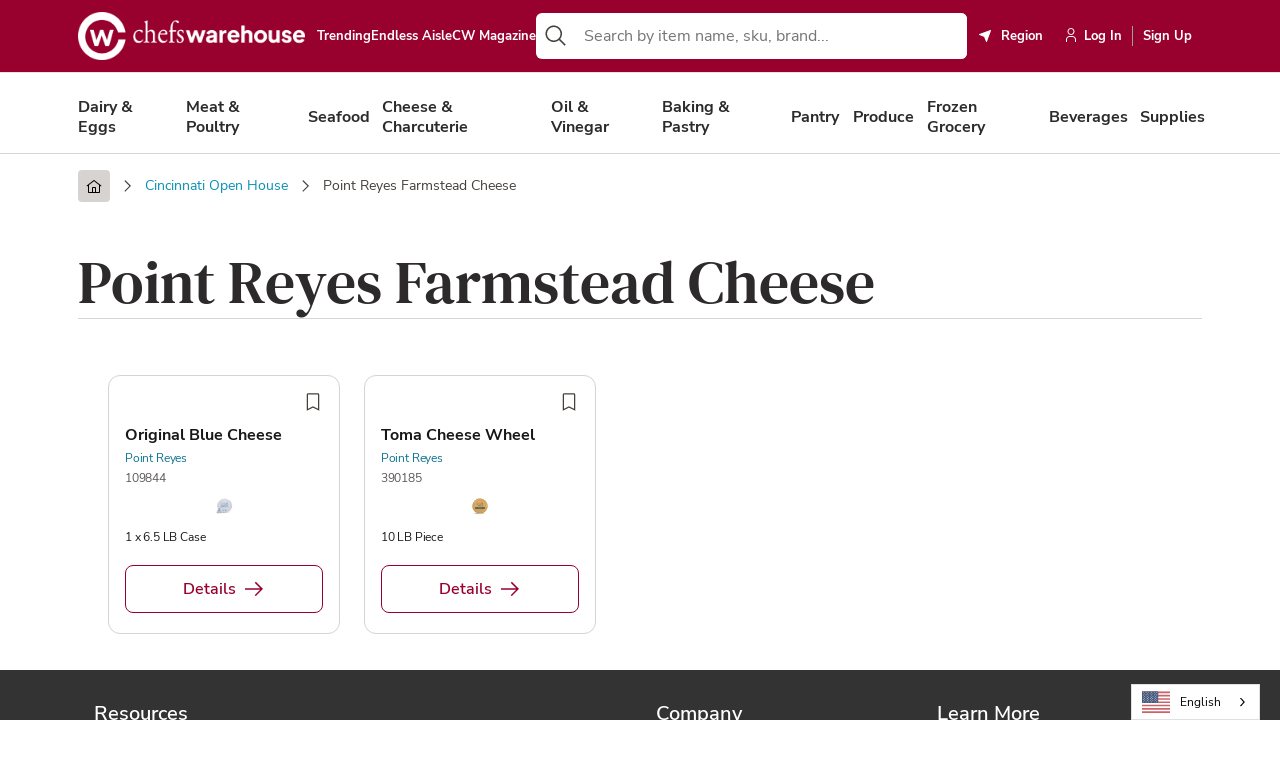

--- FILE ---
content_type: text/css
request_url: https://www.chefswarehouse.com/Static/dist/header-widget.db24e217.css
body_size: -200
content:
.header[data-v-227268a3]{background-color:var(--warmGrey-100);width:100%}.header.is-csb[data-v-227268a3]{background-color:var(--primary-500)}.header.is-hrd[data-v-227268a3]{background-color:var(--black)}.header.is-protein[data-v-227268a3]{background-color:var(--protein-blue)}.header .cw-container[data-v-227268a3]{width:calc(100% - 10vw);margin:0 5vw}@media screen and (max-width: 1023px){.header-loading[data-v-227268a3]{height:72px}}.is-cme .header[data-v-227268a3]{background-color:var(--primary-500)}.is-protein .header[data-v-227268a3],.is-protein .header[data-v-227268a3] .header-top{background-color:var(--protein-blue)}.is-protein .header[data-v-227268a3] .header-impersonation{background-color:var(--black)}


--- FILE ---
content_type: text/css
request_url: https://www.chefswarehouse.com/Static/dist/see-similar-modal.87906337.css
body_size: 1560
content:
.see-similar-modal-wrapper .products-wrapper[data-v-66cf8038]{margin:1.5rem 0}.see-similar-modal-wrapper[data-v-66cf8038] .cw-modal .modal-title{flex:1}.see-similar-modal-wrapper[data-v-66cf8038] .cw-modal .modal-header{padding:.625rem;display:flex;background:var(--white);border-top-left-radius:.75rem;border-top-right-radius:.75rem;justify-content:flex-end}@media screen and (max-width: 767px){.see-similar-modal-wrapper[data-v-66cf8038] .cw-modal .modal-header{cursor:pointer}}.see-similar-modal-wrapper[data-v-66cf8038] .cw-modal .modal-body{padding:0 0 .625rem;background:var(--white);border-bottom-left-radius:.75rem;border-bottom-right-radius:.75rem}@media screen and (max-width: 767px){.see-similar-modal-wrapper[data-v-66cf8038] .cw-modal .modal-body{border-radius:0}}.see-similar-modal-wrapper[data-v-66cf8038] .cw-modal .modal-body .no-similar-products{padding:3rem 0;text-align:center;line-height:1}.see-similar-modal-wrapper[data-v-66cf8038] .cw-modal .modal-body .cw-tabs-component__content{overflow:auto;padding:0 1.5rem;-webkit-overflow-scrolling:touch;scroll-behavior:smooth}.see-similar-modal-wrapper[data-v-66cf8038] .cw-modal .modal-body .cw-tabs-component__content::-webkit-scrollbar{-webkit-appearance:none;width:.5rem;height:.5rem}.see-similar-modal-wrapper[data-v-66cf8038] .cw-modal .modal-body .cw-tabs-component__content::-webkit-scrollbar-track{background:var(--warmGrey-200);border-radius:.5rem}.see-similar-modal-wrapper[data-v-66cf8038] .cw-modal .modal-body .cw-tabs-component__content::-webkit-scrollbar-thumb{background:var(--warmGrey-400);border-radius:.5rem;transition:.3s ease}.see-similar-modal-wrapper[data-v-66cf8038] .cw-modal .modal-body .cw-tabs-component__content::-webkit-scrollbar-thumb:hover{background:var(--warmGrey-500)}@media screen and (min-width: 768px){.see-similar-modal-wrapper[data-v-66cf8038] .cw-modal .modal-body .cw-tabs-component__content{height:80vh}}@media screen and (max-width: 767px){.see-similar-modal-wrapper[data-v-66cf8038] .cw-modal .modal-body .cw-tabs-component__content{height:calc(100vh - 260px)}}.see-similar-modal-wrapper[data-v-66cf8038] .cw-modal .modal-body .cw-tabs-component__list{margin-bottom:.25rem}@media screen and (min-width: 768px){.see-similar-modal-wrapper[data-v-66cf8038] .cw-modal .modal-body .cw-tabs-component__list{grid-template-columns:repeat(3,minmax(0,1fr))}}.see-similar-modal-wrapper[data-v-66cf8038] .cw-modal .modal-body .cw-tabs-component__list li:first-child{border-left:0}.see-similar-modal-wrapper[data-v-66cf8038] .cw-modal .modal-body .btn-block .btn{line-height:normal}.see-similar-modal-wrapper[data-v-66cf8038] .cw-modal .modal-wrapper{width:72vw;background:transparent}@media screen and (max-width: 1439px){.see-similar-modal-wrapper[data-v-66cf8038] .cw-modal .modal-wrapper{width:76vw}}@media screen and (max-width: 767px){.see-similar-modal-wrapper[data-v-66cf8038] .cw-modal .modal-wrapper{width:100vw;height:100vh}}@media screen and (min-width: 768px){.see-similar-modal-wrapper[data-v-66cf8038] .cw-modal .btn-close{align-items:center;border:0;border-radius:.5rem;color:var(--white);cursor:pointer;display:inline-flex;font-family:Nunito Sans,sans-serif;font-size:1rem;font-weight:600;letter-spacing:0;line-height:1.3;padding:.75rem 1rem;position:relative;text-decoration:none;transition:background-color ease .3s}.see-similar-modal-wrapper[data-v-66cf8038] .cw-modal .btn-close:disabled{cursor:default}.see-similar-modal-wrapper[data-v-66cf8038] .cw-modal .btn-close .flex{gap:.5rem;justify-content:center}.see-similar-modal-wrapper[data-v-66cf8038] .cw-modal .btn-close .flex .icon,.see-similar-modal-wrapper[data-v-66cf8038] .cw-modal .btn-close .flex .text{margin:0!important}.see-similar-modal-wrapper[data-v-66cf8038] .cw-modal .btn-close{color:var(--black);background-color:transparent}.see-similar-modal-wrapper[data-v-66cf8038] .cw-modal .btn-close path,.see-similar-modal-wrapper[data-v-66cf8038] .cw-modal .btn-close svg{fill:var(--black)}.see-similar-modal-wrapper[data-v-66cf8038] .cw-modal .btn-close:hover{background-color:color-mix(in srgb,transparent,#000 8%)}.see-similar-modal-wrapper[data-v-66cf8038] .cw-modal .btn-close:disabled{background-color:var(--warmGrey-200);color:color-mix(in srgb,var(--warmGrey-200),#000 30%);cursor:not-allowed;border-color:transparent}.see-similar-modal-wrapper[data-v-66cf8038] .cw-modal .btn-close:disabled>*{opacity:1}.see-similar-modal-wrapper[data-v-66cf8038] .cw-modal .btn-close:disabled .icon{opacity:1!important}.see-similar-modal-wrapper[data-v-66cf8038] .cw-modal .btn-close:disabled path,.see-similar-modal-wrapper[data-v-66cf8038] .cw-modal .btn-close:disabled svg{fill:color-mix(in srgb,var(--warmGrey-200),#000 30%)}.see-similar-modal-wrapper[data-v-66cf8038] .cw-modal .btn-close:disabled.btn-loading{color:var(--warmGrey-200)}.see-similar-modal-wrapper[data-v-66cf8038] .cw-modal .btn-close:disabled.btn-loading svg{opacity:0}.see-similar-modal-wrapper[data-v-66cf8038] .cw-modal .btn-close:disabled.btn-loading:after{background-image:url("data:image/svg+xml,%3Csvg xmlns='http://www.w3.org/2000/svg' width='24' height='24' viewBox='0 0 24 24' fill='none'%3E%3Cpath d='M11.9452 2.8707e-05C18.5354 2.8707e-05 23.8906 5.35521 23.8906 11.9454C23.8906 18.5356 18.5354 23.8908 11.9452 23.8908C5.35503 23.8908 -0.00015831 18.5356 -0.00015831 11.9454C-0.00015831 11.736 0.00544167 11.5255 0.0166397 11.315C0.0345573 10.9868 0.314529 10.7338 0.643753 10.7505C0.972977 10.7685 1.22606 11.0495 1.20929 11.3788C1.19921 11.5669 1.19473 11.7562 1.19473 11.9454C1.19473 17.8894 6.00121 22.6959 11.9452 22.6959C17.8893 22.6959 22.6957 17.8894 22.6957 11.9454C22.6957 6.00139 17.8893 1.19491 11.9452 1.19491C9.2173 1.19491 6.67089 2.33381 4.68764 4.18155H6.5701C6.90044 4.18155 7.16697 4.44807 7.16697 4.77841C7.16697 4.93631 7.10425 5.0886 6.99227 5.20061C6.88028 5.31261 6.72799 5.37531 6.57008 5.37531H2.98657C2.65623 5.37531 2.3897 5.10878 2.3897 4.77844V1.19493C2.3897 1.03704 2.45241 0.884747 2.5644 0.772741C2.67639 0.660735 2.82869 0.598044 2.9866 0.598044C3.31694 0.598044 3.58346 0.864567 3.58346 1.19491V3.52531C5.81644 1.31363 8.7906 2.8707e-05 11.9452 2.8707e-05Z' fill='%23A2A0A0'/%3E%3C/svg%3E")}.see-similar-modal-wrapper[data-v-66cf8038] .cw-modal .btn-close:not(.cw-btn) .flex{display:flex;align-items:center;gap:.5rem}.see-similar-modal-wrapper[data-v-66cf8038] .cw-modal .btn-close{height:2.5rem;width:2.5rem;justify-content:center}.see-similar-modal-wrapper[data-v-66cf8038] .cw-modal .btn-close span{display:flex}}@media screen and (max-width: 767px){.see-similar-modal-wrapper[data-v-66cf8038] .cw-modal .btn-close:hover{background-color:inherit}}.see-similar-modal-wrapper .loading-wrapper[data-v-66cf8038]{min-height:200px;display:flex;align-items:center;justify-content:center}.see-similar-modal-wrapper[data-v-66cf8038] .product-component{box-shadow:0 4px 4px #00000040}


--- FILE ---
content_type: text/css
request_url: https://www.chefswarehouse.com/Static/dist/landing-page.1870cc7e.css
body_size: 204
content:
.landing-page .cw-breadcrumbs[data-v-717a6ffe],.landing-page .hero-banner-container[data-v-717a6ffe]{max-width:100%;margin:0 auto;padding:0 25px}@media screen and (min-width: 576px){.landing-page .cw-breadcrumbs[data-v-717a6ffe],.landing-page .hero-banner-container[data-v-717a6ffe]{max-width:540px}}@media screen and (min-width: 768px){.landing-page .cw-breadcrumbs[data-v-717a6ffe],.landing-page .hero-banner-container[data-v-717a6ffe]{max-width:calc(100% - 5vw)}}@media screen and (min-width: 1024px){.landing-page .cw-breadcrumbs[data-v-717a6ffe],.landing-page .hero-banner-container[data-v-717a6ffe]{max-width:992px;padding:0 8px}}@media screen and (min-width: 1200px){.landing-page .cw-breadcrumbs[data-v-717a6ffe],.landing-page .hero-banner-container[data-v-717a6ffe]{max-width:1140px}}@media screen and (min-width: 1440px){.landing-page .cw-breadcrumbs[data-v-717a6ffe],.landing-page .hero-banner-container[data-v-717a6ffe]{max-width:1400px}}.landing-page .hero-banner-container[data-v-717a6ffe]{padding-top:16px;padding-bottom:16px}@media screen and (min-width: 576px){.landing-page .hero-banner-container[data-v-717a6ffe]{padding-top:28px;padding-bottom:18px}}.landing-page .content-area-block.row[data-v-717a6ffe]{margin:0;flex-direction:column}.landing-page .cw-sticky-bar[data-v-717a6ffe]{position:fixed;width:100%;bottom:0;background-color:var(--white);padding:1.25rem;z-index:100;box-shadow:0 -10px 10px -5px #0000000a,0 -20px 25px -5px #0000001a;display:flex;align-items:center;justify-content:center}@media screen and (max-width: 575px){.landing-page .cw-sticky-bar[data-v-717a6ffe] .btn{min-width:100%}}@media screen and (min-width: 576px){.landing-page .cw-sticky-bar[data-v-717a6ffe] .btn{min-width:400px}}.content-area-block[data-v-717a6ffe] .content-area.col-12 .call-to-action .cw-image{object-fit:cover;width:auto;min-width:100%}.content-area-block[data-v-717a6ffe] .content-area.col-12 .aspect-ratio-box .cw-image{max-height:100%}.content-area-block[data-v-717a6ffe] .content-area.col-12 .featured-image-block.right .cw-col-12.cw-col-lg-6.image-column .cw-image,.content-area-block[data-v-717a6ffe] .content-area.col-12 .featured-image-block.left .cw-col-12.cw-col-lg-6.image-column .cw-image{width:auto;min-width:100%}


--- FILE ---
content_type: text/css
request_url: https://www.chefswarehouse.com/Static/dist/breadcrumb-items.592d63de.css
body_size: 314
content:
.cw-breadcrumbs[data-v-391edde0]{margin:1rem 0}.cw-breadcrumbs[data-v-391edde0] .cw-breadcrumb-item{position:relative;overflow:hidden;font-family:Nunito Sans,sans-serif;font-size:14px;line-height:32px;color:var(--dark-700);margin:0}.cw-breadcrumbs[data-v-391edde0] .cw-breadcrumb-item a{color:var(--cyan-600);transition:.3s color;text-decoration:none}.cw-breadcrumbs[data-v-391edde0] .cw-breadcrumb-item a:hover{color:var(--cyan-900)}.cw-breadcrumbs[data-v-391edde0] .cw-breadcrumb-item.home a{display:flex;justify-content:center;align-items:center;background-color:var(--warmGrey-300);height:32px;width:32px;border-radius:4px}.cw-breadcrumbs[data-v-391edde0] .cw-breadcrumb-item.home a path{fill:#000}.cw-breadcrumbs[data-v-391edde0] .cw-breadcrumb-item.home a span{position:absolute;left:-10000px;top:auto;width:1px;height:1px;overflow:hidden}.cw-breadcrumbs[data-v-391edde0] .cw-breadcrumb-item.home a:hover{background-color:var(--dark-700)}.cw-breadcrumbs[data-v-391edde0] .cw-breadcrumb-item.home a:hover svg,.cw-breadcrumbs[data-v-391edde0] .cw-breadcrumb-item.home a:hover path{fill:var(--warmGrey-300)}.cw-breadcrumbs[data-v-391edde0] .cw-breadcrumb-item .divider{padding:0 14px;height:32px;display:flex;justify-content:center;align-items:center}.cw-breadcrumbs[data-v-391edde0] .cw-breadcrumb-item .divider svg{height:12px;width:7px}.cw-breadcrumbs[data-v-391edde0] .cw-breadcrumb-item .divider svg path{fill:var(--dark-700)}@media screen and (max-width: 575px){.cw-breadcrumbs .breadcrumb-items[data-v-391edde0]{display:none}}.cw-breadcrumbs .previous-page[data-v-391edde0]{position:relative;overflow:hidden;font-family:Nunito Sans,sans-serif;font-size:16px;line-height:28px;color:var(--dark-700);margin:0}.cw-breadcrumbs .previous-page .arrow-previous[data-v-391edde0]{display:flex}.cw-breadcrumbs .previous-page a[data-v-391edde0]{color:var(--cyan-600);transition:.3s color;display:flex;align-items:center;text-decoration:none}.cw-breadcrumbs .previous-page a svg[data-v-391edde0]{transform:rotate(90deg);fill:var(--cyan-700);transition:.3s fill}.cw-breadcrumbs .previous-page a span[data-v-391edde0]{margin-left:1rem}.cw-breadcrumbs .previous-page a[data-v-391edde0]:hover{color:var(--cyan-900)}.cw-breadcrumbs .previous-page a:hover svg[data-v-391edde0]{fill:var(--cyan-900)}@media screen and (min-width: 576px){.cw-breadcrumbs .previous-page[data-v-391edde0]{display:none}}@media print{.cw-breadcrumbs[data-v-391edde0]{display:none}}.is-cme .cw-breadcrumbs[data-v-391edde0] .cw-breadcrumb-item a{color:var(--primary-500)}.is-cme .cw-breadcrumbs[data-v-391edde0] .cw-breadcrumb-item a:hover{color:var(--primary-500-hover)}.is-cme .cw-breadcrumbs .previous-page a[data-v-391edde0]{color:var(--primary-500)}.is-cme .cw-breadcrumbs .previous-page a svg[data-v-391edde0]{fill:var(--primary-500)}


--- FILE ---
content_type: text/css
request_url: https://www.chefswarehouse.com/Static/dist/hero-banner.8bf21de3.css
body_size: 443
content:
.hero-banner-container[data-v-56dee926]{margin:0 5vw;padding:28px 0}@media screen and (max-width: 575px){.hero-banner-container[data-v-56dee926]{margin:0 5vw;padding:16px 0}}.hero-banner-container[data-v-56dee926]{margin:0}@media screen and (max-width: 575px){.hero-banner-container[data-v-56dee926]{margin:0}}.hero-banner-container.no-img[data-v-56dee926]{padding-top:28px;padding-bottom:28px}@media screen and (max-width: 767px){.hero-banner-container.no-img[data-v-56dee926]{padding-top:0;padding-bottom:0}}.hero-banner-container .page-hero-banner.object-position-left-top[data-v-56dee926] .hero-banner-image{object-position:left top}.hero-banner-container .page-hero-banner.object-position-left-center[data-v-56dee926] .hero-banner-image{object-position:left center}.hero-banner-container .page-hero-banner.object-position-left-bottom[data-v-56dee926] .hero-banner-image{object-position:left bottom}.hero-banner-container .page-hero-banner.object-position-center-top[data-v-56dee926] .hero-banner-image{object-position:center top}.hero-banner-container .page-hero-banner.object-position-center-center[data-v-56dee926] .hero-banner-image{object-position:center center}.hero-banner-container .page-hero-banner.object-position-center-bottom[data-v-56dee926] .hero-banner-image{object-position:center bottom}.hero-banner-container .page-hero-banner.object-position-right-top[data-v-56dee926] .hero-banner-image{object-position:right top}.hero-banner-container .page-hero-banner.object-position-right-center[data-v-56dee926] .hero-banner-image{object-position:right center}.hero-banner-container .page-hero-banner.object-position-right-bottom[data-v-56dee926] .hero-banner-image{object-position:right bottom}.hero-banner-container .page-hero-banner[data-v-56dee926] .cw-image-hero-banner{width:100%;padding:0;overflow:hidden;height:250px;border-radius:12px}.hero-banner-container .page-hero-banner[data-v-56dee926] .hero-banner-image{bottom:auto;left:auto;height:250px;min-width:100%;position:relative;right:auto;top:auto}.hero-banner-container .page-hero-banner[data-v-56dee926] .cw-hero-content{padding:0}.hero-banner-container .page-hero-banner[data-v-56dee926] .cw-hero-content .hero-content{border-bottom:1px solid var(--warmGrey-300);padding:48px 0}@media screen and (max-width: 767px){.hero-banner-container .page-hero-banner[data-v-56dee926] .cw-hero-content .hero-content{padding-top:24px;padding-bottom:24px}}.hero-banner-container .page-hero-banner[data-v-56dee926] .cw-hero-content .hero-desc{margin:0;padding:0}.hero-banner-container .page-hero-banner.has-bkg-color[data-v-56dee926] .cw-image-hero-banner{border-radius:0;height:400px}@media screen and (max-width: 767px){.hero-banner-container .page-hero-banner.has-bkg-color[data-v-56dee926] .cw-image-hero-banner{height:250px}}.hero-banner-container .page-hero-banner.has-bkg-color[data-v-56dee926] .cw-image-hero-banner img{border-radius:12px 12px 0 0}.hero-banner-container .page-hero-banner.has-bkg-color[data-v-56dee926] .hero-banner-image{bottom:auto;left:auto;height:400px;min-width:100%;position:relative;right:auto;top:auto}@media screen and (max-width: 767px){.hero-banner-container .page-hero-banner.has-bkg-color[data-v-56dee926] .hero-banner-image{height:250px}}.hero-banner-container .page-hero-banner.has-bkg-color[data-v-56dee926] .cw-hero-content .hero-content{border-bottom:0;border-radius:0 0 12px 12px;padding:45px}@media screen and (max-width: 767px){.hero-banner-container .page-hero-banner.has-bkg-color[data-v-56dee926] .cw-hero-content .hero-content{padding:20px}}.hero-banner-container .page-hero-banner.has-bkg-color .hero-content[data-v-56dee926]{background-color:#fff}@media screen and (max-width: 767px){.hero-banner-container .page-hero-banner.has-bkg-color .hero-content[data-v-56dee926]{padding:20px}}.hero-banner-container .page-hero-banner.has-bkg-color .hero-content .hero-title[data-v-56dee926]{margin:0}.hero-banner-container .page-hero-banner.has-bkg-color .hero-content .hero-desc[data-v-56dee926]{margin:32px 0 0}@media screen and (max-width: 767px){.hero-banner-container .page-hero-banner.has-bkg-color .hero-content .hero-desc[data-v-56dee926]{margin:24px 0 0}}@media screen and (max-width: 767px){.hero-banner-container .page-hero-banner[data-v-56dee926]{border:none}}.hero-banner-container .hero-content[data-v-56dee926]{border-bottom:1px solid var(--warmGrey-300);margin:0}.hero-banner-container .hero-content.left[data-v-56dee926]{text-align:left}.hero-banner-container .hero-content.center[data-v-56dee926]{text-align:center}.hero-banner-container .hero-content.no-img[data-v-56dee926]{border-bottom:1px solid var(--warmGrey-300);margin:0}@media screen and (max-width: 767px){.hero-banner-container .hero-content.no-img[data-v-56dee926]{padding-top:24px;padding-bottom:24px}}.hero-banner-container .hero-content.no-img .hero-desc[data-v-56dee926]{margin-bottom:48px}@media screen and (max-width: 767px){.hero-banner-container .hero-content.no-img .hero-desc[data-v-56dee926]{margin-bottom:0}}@media screen and (max-width: 767px){.hero-banner-container .hero-content[data-v-56dee926]{margin:0}}.hero-banner-container .hero-title[data-v-56dee926]{margin:0;font-family:"DM Serif Text",serif,serif;font-size:3.75rem;font-weight:400;line-height:1.2}@media screen and (max-width: 1439px){.hero-banner-container .hero-title[data-v-56dee926]{font-size:3.75rem;line-height:1.2}}@media screen and (max-width: 1023px){.hero-banner-container .hero-title[data-v-56dee926]{font-size:2rem;line-height:1.25}}@media screen and (max-width: 575px){.hero-banner-container .hero-title[data-v-56dee926]{font-size:2rem;line-height:1.25}}.hero-banner-container .hero-desc[data-v-56dee926]{margin:24px 0 0;padding:0;font-family:Nunito Sans,sans-serif,-apple-system,BlinkMacSystemFont,Segoe UI,Roboto,Helvetica,Arial,sans-serif,"Apple Color Emoji","Segoe UI Emoji",Segoe UI Symbol;font-size:1.25rem;font-weight:400;letter-spacing:0;line-height:1.5;color:var(--dark-700)}@media screen and (max-width: 1439px){.hero-banner-container .hero-desc[data-v-56dee926]{font-size:1.25rem;letter-spacing:0;line-height:1.5}}@media screen and (max-width: 1023px){.hero-banner-container .hero-desc[data-v-56dee926]{font-size:1.25rem;letter-spacing:0;line-height:1.6}}@media screen and (max-width: 575px){.hero-banner-container .hero-desc[data-v-56dee926]{font-size:1.125rem;letter-spacing:0;line-height:1.6}}@media screen and (max-width: 575px){.hero-banner-container[data-v-56dee926]{margin-top:0}}.hero-banner-container.hidden-text-content[data-v-56dee926] .cw-image-hero-banner img{border-radius:12px!important}.hero-banner-container.hidden-text-content .hero-content[data-v-56dee926]{padding:0!important}


--- FILE ---
content_type: text/css
request_url: https://www.chefswarehouse.com/Static/dist/_header-search-bar-mobile.6a2761ec.css
body_size: 117
content:
.is-cme .header-search-bar-mobile-component .search-btn[data-v-1b33d0ed].cw-btn,.is-ppro .header-search-bar-mobile-component .search-btn[data-v-1b33d0ed].cw-btn,.is-protein .header-search-bar-mobile-component .search-btn[data-v-1b33d0ed].cw-btn{color:var(--white)}.header-search-bar-mobile-component[data-v-1b33d0ed]{margin:0}@media screen and (min-width: 1024px){.header-search-bar-mobile-component[data-v-1b33d0ed]{display:none}}.header-search-bar-mobile-component .search-btn[data-v-1b33d0ed].cw-btn{display:flex;align-items:center;justify-content:center;padding:0;margin:0;border:0;height:3rem;width:3rem;color:var(--white);background-color:transparent}.header-search-bar-mobile-component .search-btn[data-v-1b33d0ed].cw-btn .icon{margin:0;display:flex}.header-search-bar-mobile-component .icon[data-v-1b33d0ed]{margin:0}.header-search-bar-mobile-component .results-wrapper[data-v-1b33d0ed]{position:fixed;left:0;right:0;top:0;width:100vw;min-height:178px;max-height:100dvh;transition:.3s transform;overflow:hidden;z-index:99999;background-color:var(--white);border-bottom-left-radius:.875rem;border-bottom-right-radius:.875rem;transform:scaleY(.3);visibility:hidden}.header-search-bar-mobile-component.is-open[data-v-1b33d0ed]{z-index:9999}.header-search-bar-mobile-component.is-open .results-wrapper[data-v-1b33d0ed]{min-height:460px;visibility:visible;transform:scaleY(1);overflow-y:auto;-webkit-overflow-scrolling:touch}.header-search-bar-mobile-component.is-open .overlay[data-v-1b33d0ed]{height:100%;width:100%;position:fixed;top:0;left:0;right:0;bottom:0;background-color:color-mix(in srgb,var(--dark-800),transparent 30%)}


--- FILE ---
content_type: text/css
request_url: https://www.chefswarehouse.com/Static/dist/product-slider-block.fa894c63.css
body_size: 435
content:
.product-scroller[data-v-78454192]{margin:0 5vw;padding:28px 0}@media screen and (max-width: 575px){.product-scroller[data-v-78454192]{margin:0 5vw;padding:16px 0}}.product-scroller[data-v-78454192]{margin:0}@media screen and (max-width: 575px){.product-scroller[data-v-78454192]{margin:0}}.product-scroller h2[data-v-78454192]{margin-bottom:2rem;margin-top:0;color:var(--warmGrey-700)}.product-scroller .description[data-v-78454192]{margin:0;padding-bottom:2rem}@media screen and (max-width: 767px){.product-scroller .description[data-v-78454192]{max-width:100%}}.product-scroller[data-v-78454192] .scroller-content{display:grid!important;grid-auto-flow:column;grid-auto-rows:auto;grid-auto-columns:max-content;--grid-template-area-desktop: "product-info-top" "product-image" "product-info-bottom";--grid-template-area-mobile: "product-image product-info-top" "product-image product-buy-info" "product-info-bottom product-info-bottom"}.product-scroller[data-v-78454192] .scroller-content__item{display:grid;grid-template-rows:subgrid;grid-row:span 3;grid-row-gap:0}.product-scroller[data-v-78454192] .scroller-content__item>div{display:grid;grid-template-rows:subgrid;grid-row:span var(--grid-sub-grid-rows);grid-row-gap:0}.product-scroller[data-v-78454192] .product-component .variants-component .qty-uom-selector div:not(:first-child){flex:1}.product-scroller[data-v-78454192] .product-component .variants-component .qty-uom-selector .btn.variant-btn.btn-black.single{width:100%;color:var(--white);background:var(--black)}.product-scroller[data-v-78454192] .product-component .variants-component .qty-uom-selector .btn.variant-btn.btn-black.single{display:flex;justify-content:center}.product-scroller.two-thirds[data-v-78454192],.product-scroller.half[data-v-78454192],.product-scroller.one-third[data-v-78454192],.product-scroller.one-fourth[data-v-78454192]{height:100%}@media screen and (min-width: 1024px){.product-scroller.two-thirds[data-v-78454192],.product-scroller.half[data-v-78454192],.product-scroller.one-third[data-v-78454192],.product-scroller.one-fourth[data-v-78454192]{margin-bottom:-50px}}.product-scroller.two-thirds[data-v-78454192] .scroller,.product-scroller.half[data-v-78454192] .scroller,.product-scroller.one-third[data-v-78454192] .scroller,.product-scroller.one-fourth[data-v-78454192] .scroller{height:100%}.product-scroller.two-thirds[data-v-78454192] .scroller-content__wrapper,.product-scroller.half[data-v-78454192] .scroller-content__wrapper,.product-scroller.one-third[data-v-78454192] .scroller-content__wrapper,.product-scroller.one-fourth[data-v-78454192] .scroller-content__wrapper{max-width:100%!important}@media screen and (min-width: 1200px){.product-scroller.two-thirds[data-v-78454192] .scroller-content__item,.product-scroller.half[data-v-78454192] .scroller-content__item,.product-scroller.one-third[data-v-78454192] .scroller-content__item,.product-scroller.one-fourth[data-v-78454192] .scroller-content__item{margin-bottom:0!important}}.product-scroller.two-thirds[data-v-78454192] .scroller .scroller-content,.product-scroller.half[data-v-78454192] .scroller .scroller-content,.product-scroller.one-third[data-v-78454192] .scroller .scroller-content,.product-scroller.one-fourth[data-v-78454192] .scroller .scroller-content{height:100%}.menu-block-area .product-scroller[data-v-78454192]{padding:0}.menu-block-area .product-scroller .heading-wrapper[data-v-78454192]{text-align:left}.menu-block-area .product-scroller .heading-wrapper h2[data-v-78454192]{font-size:1.25rem;margin-bottom:1rem}.menu-block-area .product-scroller .heading-wrapper .description[data-v-78454192]{padding:0}.menu-block-area .product-scroller[data-v-78454192] .variants-component .action-btn{display:none}.product-page .product-scroller[data-v-78454192]{padding-bottom:1rem}


--- FILE ---
content_type: text/css
request_url: https://www.chefswarehouse.com/Static/dist/cw-breadcrumb-item.2e60e5ce.css
body_size: -358
content:
.cw-breadcrumb-item[data-v-18f98ad7]{display:inline-flex;margin:0 0 8px}.cw-breadcrumb-item .divider[data-v-18f98ad7]{padding:0 16px}


--- FILE ---
content_type: text/css
request_url: https://www.chefswarehouse.com/Static/dist/cw-breadcrumbs.e1d84be4.css
body_size: -386
content:
.cw-breadcrumbs[data-v-01ed41b8]{display:inline-flex;flex-wrap:wrap;align-items:center}


--- FILE ---
content_type: text/css
request_url: https://www.chefswarehouse.com/Static/dist/scroller.3201d94d.css
body_size: 1043
content:
.scroller[data-v-462f48e0]{--scroller-arrow-width: 30px;--scroller-arrows-space: calc(var(--scroller-arrow-width) * 2);--scroller-scrollbar-size: 8px;--scroller-fade-color: var(--warmGrey-100);--scroller-fade-width: 50px}.scroller *[data-v-462f48e0]{box-sizing:border-box}.scroller .scroller-content[data-v-462f48e0]{scroll-snap-type:x mandatory;overflow:auto;flex-wrap:nowrap;display:flex;-webkit-overflow-scrolling:touch;scroll-behavior:smooth}.scroller .scroller-content[data-v-462f48e0]::-webkit-scrollbar{-webkit-appearance:none;width:var(--scroller-scrollbar-size);height:var(--scroller-scrollbar-size)}.scroller .scroller-content[data-v-462f48e0]::-webkit-scrollbar-track{background:var(--warmGrey-200);border-radius:var(--scroller-scrollbar-size)}.scroller .scroller-content[data-v-462f48e0]::-webkit-scrollbar-thumb{background:var(--warmGrey-400);border-radius:var(--scroller-scrollbar-size);transition:.3s ease}.scroller .scroller-content[data-v-462f48e0]::-webkit-scrollbar-thumb:hover{background:var(--warmGrey-500)}.scroller .scroller-content>*[data-v-462f48e0]{margin-bottom:var(--scroller-scrollbar-size)!important}.scroller .scroller-content__arrow[data-v-462f48e0]{position:absolute;top:50%;width:30px;height:30px;padding:0;background:transparent;border:0;display:flex;align-items:center;justify-content:center;transition:opacity .3s ease;z-index:1;margin-top:calc(var(--scroller-scrollbar-size) * -1)}.scroller .scroller-content__arrow[data-v-462f48e0]:hover{opacity:.7;cursor:pointer}.scroller .scroller-content__arrow svg[data-v-462f48e0]{width:25px;height:25px;fill:#000}.scroller .scroller-content__arrow.next[data-v-462f48e0]{right:-30px;transform:translateY(-50%)}.scroller .scroller-content__arrow.next svg[data-v-462f48e0]{margin-left:.2em}.scroller .scroller-content__arrow.previous[data-v-462f48e0]{transform:translateY(-50%);left:-30px}.scroller .scroller-content__arrow.previous svg[data-v-462f48e0]{margin-right:.2em}.scroller .scroller-content__arrow[disabled][data-v-462f48e0]{opacity:.25;cursor:not-allowed!important}.scroller .scroller-content>*[data-v-462f48e0]{white-space:normal;vertical-align:top}.scroller .scroller-content__wrapper[data-v-462f48e0]{position:relative;margin:0 auto}.scroller .scroller-content__item[data-v-462f48e0]{scroll-snap-align:start}.scroller .scroller-content__item *[data-v-462f48e0]{white-space:normal}.scroller[data-v-462f48e0] .counter-btn{width:100%;max-width:48px}.scroller.variable-width .scroller-content__item[data-v-462f48e0]{flex-shrink:0}.scroller-content[data-v-462f48e0]:after{content:"";position:absolute;display:inline-block;top:0;right:0;bottom:var(--scroller-scrollbar-size);width:var(--scroller-fade-width);background:linear-gradient(to left,var(--scroller-fade-color),rgba(255,255,255,0));pointer-events:none;z-index:10;opacity:0;transition:opacity .2s ease-in-out}.scroller-content[data-v-462f48e0]:before{content:"";position:absolute;display:inline-block;top:0;left:0;bottom:var(--scroller-scrollbar-size);width:var(--scroller-fade-width);background:linear-gradient(to right,var(--scroller-fade-color),rgba(255,255,255,0));pointer-events:none;z-index:10;opacity:0;transition:opacity .2s ease-in-out}@media screen and (min-width: 1024px){.scroller-content--specific-height[data-v-462f48e0]{min-height:var(--carousel-desktop-min-height)}}@media screen and (max-width: 1023px){.scroller-content--specific-height[data-v-462f48e0]{min-height:var(--carousel-mobile-min-height)}}.scroller-content--specific-height .scroller-content__item .carousel-item-block[data-v-462f48e0]{height:100%}.scroller-content--showing-fade-right[data-v-462f48e0]:after{opacity:1}.scroller-content--showing-fade-left[data-v-462f48e0]:before{opacity:1}@media screen and (min-width: 576px){.menu-blocks-bottom .product-scroller .scroller[data-v-462f48e0]{min-width:540px}}@media screen and (min-width: 768px){.menu-blocks-bottom .product-scroller .scroller[data-v-462f48e0]{min-width:calc(100% - 5vw)}}@media screen and (min-width: 1024px){.menu-blocks-bottom .product-scroller .scroller[data-v-462f48e0]{min-width:912px}}@media screen and (min-width: 1200px){.menu-blocks-bottom .product-scroller .scroller[data-v-462f48e0]{min-width:1060px}}@media screen and (min-width: 1440px){.menu-blocks-bottom .product-scroller .scroller[data-v-462f48e0]{min-width:1328px}}.menu-block-area .scroller[data-v-462f48e0]{--scroller-fade-color: var(--white)}.scroller-mobile-navigation[data-v-462f48e0]{display:flex;justify-content:center;align-items:center;margin:.625rem 0}.scroller-mobile-navigation__arrow[data-v-462f48e0]{background:none;border:none;cursor:pointer;display:flex;padding:0}.scroller-mobile-navigation__arrow[data-v-462f48e0][is-disabled=true]{cursor:not-allowed;opacity:.5}.scroller-mobile-navigation__arrow[data-v-462f48e0] .scroller-mobile-navigation__arrow-icon{display:flex}.scroller-mobile-navigation__dots-wrapper[data-v-462f48e0]{display:flex;flex-wrap:wrap;justify-content:center;align-items:center;margin:0 .375rem}.scroller-mobile-navigation__dot[data-v-462f48e0]{background:none;cursor:pointer;margin:.125rem 3px;padding:0;position:relative;width:1rem;height:1rem;border-radius:50%;border:1px solid var(--dark-700)}.scroller-mobile-navigation__dot.active[data-v-462f48e0]:before{content:"";width:.75rem;height:.75rem;border-radius:50%;position:absolute;left:50%;top:50%;z-index:2;transform:translate(-50%,-50%);background-color:var(--primary-500);border-color:var(--primary-500)}


--- FILE ---
content_type: text/css
request_url: https://www.chefswarehouse.com/Static/dist/cw-row.cfd1520d.css
body_size: -232
content:
.cw-row[data-v-d78585ac]{display:flex;flex-wrap:wrap;margin-left:calc(var(--cwRowGutters) * -1);margin-right:calc(var(--cwRowGutters) * -1)}@media screen and (max-width: 1023px){.cw-row[data-v-d78585ac]{margin-left:calc(var(--cwMobileRowGutters) * -1);margin-right:calc(var(--cwMobileRowGutters) * -1)}}.cw-row.cw-justify-content-center[data-v-d78585ac]{justify-content:center}.cw-row.cw-justify-content-start[data-v-d78585ac]{justify-content:start}.cw-row.cw-justify-content-end[data-v-d78585ac]{justify-content:end}.cw-row.cw-align-items-center[data-v-d78585ac]{align-items:center}.cw-row.cw-align-items-start[data-v-d78585ac]{align-items:start}.cw-row.cw-align-items-end[data-v-d78585ac]{align-items:end}


--- FILE ---
content_type: text/css
request_url: https://www.chefswarehouse.com/Static/dist/featured-image-block.0c77114e.css
body_size: -4
content:
.featured-image-block[data-v-4e588e43]{margin:14px 0;padding:14px 28px;border-radius:8px}@media screen and (max-width: 1023px){.featured-image-block[data-v-4e588e43]{padding:.5rem 1rem;margin-top:.5rem;margin-bottom:.5rem}}@media screen and (max-width: 1439px){.featured-image-block .content-block-container[data-v-4e588e43]{margin-top:1.5rem}}.featured-image-block.left .content-column[data-v-4e588e43]{order:-1}@media screen and (max-width: 1023px){.featured-image-block.left .content-column[data-v-4e588e43]{order:1}}.featured-image-block.left .content-block-container[data-v-4e588e43]{margin-right:4.5rem}@media screen and (max-width: 1023px){.featured-image-block.left .content-block-container[data-v-4e588e43]{justify-content:center;margin-right:0}}.featured-image-block.right .content-block-container[data-v-4e588e43]{margin-left:4.5rem}@media screen and (max-width: 1023px){.featured-image-block.right .content-block-container[data-v-4e588e43]{justify-content:center;margin-left:0}}.featured-image-block[data-v-4e588e43] .cw-image{object-fit:cover;width:100%}.featured-image-block[data-v-4e588e43] .cw-image{border-radius:8px}.featured-image-block[data-v-4e588e43] .rtf-component{padding:0}.featured-image-block[data-v-4e588e43] .rtf-component:first-child{margin-top:0}.menu-block-area .featured-image-block .content-block-container[data-v-4e588e43]{margin:0;text-align:left}.menu-block-area .featured-image-block .content-block-container[data-v-4e588e43] p{margin:1rem 0}.menu-blocks-bottom .featured-image-block[data-v-4e588e43]{padding:.5rem 0}.menu-blocks-right .featured-image-block[data-v-4e588e43]{padding:1rem .75rem 0;margin:0}.menu-blocks-right .featured-image-block .cw-col-lg-6[data-v-4e588e43]{width:100%}.product-page .featured-image-block[data-v-4e588e43]{margin:1.5rem 0}


--- FILE ---
content_type: text/css
request_url: https://www.chefswarehouse.com/Static/dist/_search-result.cf8ed26f.css
body_size: 2038
content:
.product-component[data-v-23b1a952]{display:grid;flex-direction:column;border-radius:.75rem;background-color:#fff;color:var(--warmGrey-600);letter-spacing:-.17px;padding:1.25rem 1rem;position:relative;margin:0;height:100%;line-height:normal;grid-row-gap:0;grid-row:span var(--grid-sub-grid-rows);grid-template-rows:subgrid;border:1px solid var(--warmGrey-300)}.product-component__label[data-v-23b1a952]{font-family:Nunito Sans,sans-serif,-apple-system,BlinkMacSystemFont,Segoe UI,Roboto,Helvetica,Arial,sans-serif,"Apple Color Emoji","Segoe UI Emoji",Segoe UI Symbol;font-size:.75rem;font-weight:400;letter-spacing:0;line-height:1.166;color:var(--dark-700)}@media screen and (max-width: 1439px){.product-component__label[data-v-23b1a952]{font-size:.75rem;letter-spacing:0;line-height:1.166}}@media screen and (max-width: 1023px){.product-component__label[data-v-23b1a952]{font-size:.8125rem;letter-spacing:0;line-height:1.44}}@media screen and (max-width: 575px){.product-component__label[data-v-23b1a952]{font-size:.75rem;letter-spacing:0;line-height:1.166}}.product-component__label[data-v-23b1a952]{top:16px;background-color:var(--secondary-500);padding:2px 12px;border-radius:20px;color:var(--white);text-decoration:none;z-index:3;transition:.2s ease-in-out background-color;width:100%;margin:0}.product-component__label[data-v-23b1a952]:hover{background-color:var(--cyan-900)}.product-component__label[data-v-23b1a952]:focus{background-color:var(--cyan-900)}@media screen and (min-width: 768px){.product-component__label[data-v-23b1a952]{top:24px}}@media screen and (max-width: 575px){.product-component__label[data-v-23b1a952]{padding:4px 12px}}.product-component .opacity-20[data-v-23b1a952]{opacity:.2}.product-component .opacity-50[data-v-23b1a952]{opacity:.5}.product-component .featured-image[data-v-23b1a952]{width:100%;height:auto;position:relative;display:flex;justify-content:center;align-items:flex-start;grid-area:product-image;max-width:80px}@media screen and (min-width: 576px){.product-component .featured-image[data-v-23b1a952]{max-width:150px}}@media screen and (max-width: 575px){.product-component .featured-image[data-v-23b1a952]{max-width:100px}}@media screen and (min-width: 768px){.product-component .featured-image[data-v-23b1a952]{max-height:150px;margin:0 auto}}@media screen and (max-width: 767px){.product-component .featured-image[data-v-23b1a952]{min-width:80px}}.product-component .featured-image[data-v-23b1a952] .cw-image{object-fit:cover;border-radius:12px;aspect-ratio:1/1;width:auto;max-height:100%}.product-component .featured-image[data-v-23b1a952] .cw-router-link{position:relative;height:100%}.product-component .product-brand[data-v-23b1a952],.product-component .last-purchase-info[data-v-23b1a952]{font-size:.75rem}.product-component .title[data-v-23b1a952]{margin-top:0;margin-bottom:0;font-size:1rem!important;line-height:normal}.product-component .title a[data-v-23b1a952]{color:var(--grey-900);text-decoration:none}.product-component .title a[data-v-23b1a952]:hover{color:var(--cyan-700)}.product-component .product-details[data-v-23b1a952]{display:grid;grid-row:span var(--grid-sub-grid-rows);grid-template-rows:subgrid;padding-top:1.75rem;grid-column-gap:1rem;grid-row-gap:.5rem}@media screen and (min-width: 768px){.product-component .product-details[data-v-23b1a952]{grid-template-columns:subgrid;grid-template-areas:var(--grid-template-area-desktop)}}@media screen and (max-width: 767px){.product-component .product-details[data-v-23b1a952]{grid-template-columns:80px auto;grid-template-areas:var(--grid-template-area-mobile)}}.product-component .product-details__top[data-v-23b1a952]{display:grid;row-gap:.25rem;align-content:start;grid-area:product-info-top}.product-component .product-details__bottom[data-v-23b1a952]{display:grid;row-gap:.25rem;align-content:end;grid-area:product-info-bottom}.product-component .product-details__bottom.row-gap-20[data-v-23b1a952]{row-gap:1.25rem}.product-component .product-details__bottom.is-relative[data-v-23b1a952]{position:relative}.product-component .product-details__buy-info[data-v-23b1a952]{display:grid;row-gap:.25rem}@media screen and (max-width: 767px){.product-component .product-details__buy-info[data-v-23b1a952]{grid-area:product-buy-info}}.product-component .product-details__buy-box[data-v-23b1a952]{display:grid}.product-component .product-details__inline-info[data-v-23b1a952]{display:flex;flex-wrap:wrap;column-gap:.75rem;row-gap:0;align-items:center}.product-component .product-details__inline-info-separator[data-v-23b1a952]{width:1px;height:.75rem;background:var(--grey-400)}.product-component .product-details .stock-message[data-v-23b1a952]{color:var(--white);background-color:var(--stock-message-bg);letter-spacing:-.17px;position:relative;display:inline-flex;align-items:center;border-radius:4.5rem;padding:0 .75rem;height:1.5rem;font-size:.8125rem;white-space:nowrap}@media screen and (min-width: 375px) and (max-width: 575px){.product-component .product-details .stock-message[data-v-23b1a952]{margin-left:0}}.product-component .product-details .pricing[data-v-23b1a952]{display:flex;justify-content:space-between;align-items:center;gap:.5rem}.product-component .product-details .price[data-v-23b1a952]{font-size:1rem;color:var(--grey-900);line-height:1}.product-component .product-details .price.sale[data-v-23b1a952]{color:var(--primary-500)}.product-component .product-details .price.is-protein[data-v-23b1a952]{color:var(--grey-900);font-weight:700}.product-component .product-details .catch-weight[data-v-23b1a952]{font-size:.75rem;color:var(--dark-600)}.product-component .product-details .weight-stock[data-v-23b1a952]{align-items:flex-end;display:flex;justify-content:space-between;gap:.25rem}@media screen and (max-width: 767px){.product-component .product-details .weight-stock[data-v-23b1a952]{flex-wrap:wrap}}.product-component .product-details .weight[data-v-23b1a952]{font-size:.75rem;color:var(--grey-900)}.product-component .product-details .sku[data-v-23b1a952]{font-size:.75rem;color:var(--dark-600)}.product-component .tags[data-v-23b1a952]{display:flex;flex-direction:row;position:absolute;top:18px;z-index:5;gap:.5rem;top:1rem;left:1rem}.product-component .tags.extra-left-padding[data-v-23b1a952]{left:6.8rem}.product-component .tags.feedback-submitted-padding[data-v-23b1a952]{left:2.8rem}.product-component[data-v-23b1a952] .qty-in-cart{margin:0}.product-component[data-v-23b1a952] .variants-component .notify-me-wrapper{display:flex;gap:.25rem}@media screen and (min-width: 768px){.product-component[data-v-23b1a952] .variants-component .notify-me-wrapper{flex-direction:column}}@media screen and (max-width: 767px){.product-component[data-v-23b1a952] .variants-component .notify-me-wrapper{flex-direction:row-reverse}.product-component[data-v-23b1a952] .variants-component .notify-me-wrapper .substitutions-widget{flex:1}}.product-component[data-v-23b1a952] .variants-component .check-availability-btn{min-height:3rem}.product-component .loading-wrapper[data-v-23b1a952]{min-height:1rem;display:flex;align-items:center;justify-content:center;min-width:3rem}.product-component .loading-wrapper .btn-loading[data-v-23b1a952]{font-size:.625rem}.product-component .extra-top-padding[data-v-23b1a952]{padding-top:2rem}@media screen and (min-width: 768px){.list-view .product-component[data-v-23b1a952]{padding:1rem}}@media screen and (min-width: 768px) and (max-width: 1023px) and (min-width: 768px){.list-view .product-component .tags[data-v-23b1a952]{top:.75rem;left:.75rem}}@media screen and (min-width: 768px){.list-view .product-component .product-details[data-v-23b1a952]{grid-template-columns:80px auto 521px;grid-row:none;padding-top:2rem}}@media screen and (min-width: 768px) and (max-width: 1199px) and (min-width: 1024px){.list-view .product-component .product-details[data-v-23b1a952]{--grid-template-area-desktop: "product-image product-info-top" "product-image product-info-bottom";grid-template-columns:80px auto;grid-row:span 2}}@media screen and (min-width: 768px) and (max-width: 1023px) and (min-width: 768px){.list-view .product-component .product-details[data-v-23b1a952]{grid-template-columns:80px auto;grid-row:span 2;--grid-template-area-desktop: "product-image product-info-top" "product-info-bottom product-info-bottom";padding-top:1.75rem}}@media screen and (min-width: 768px){.list-view .product-component .product-details__top[data-v-23b1a952]{row-gap:.5rem}.list-view .product-component .product-details__buy-info[data-v-23b1a952]{justify-content:space-between;display:flex;column-gap:1rem;flex-direction:row-reverse;align-items:center}.list-view .product-component .product-details__buy-info .pricing[data-v-23b1a952]{flex-direction:row-reverse;text-align:right;gap:1rem;justify-content:flex-start}.list-view .product-component .product-details__buy-info .weight-stock[data-v-23b1a952]{gap:1rem;justify-content:end}.list-view .product-component .product-details__buy-info[data-v-23b1a952] .items-in-cart{width:146px}}@media screen and (min-width: 768px) and (max-width: 1023px) and (min-width: 768px){.list-view .product-component .product-details__buy-info[data-v-23b1a952] .items-in-cart{width:106px}}@media screen and (min-width: 768px){.list-view .product-component .product-details .loading-wrapper[data-v-23b1a952]{min-width:0}.list-view .product-component .featured-image[data-v-23b1a952]{max-width:80px;max-height:80px}.list-view .product-component[data-v-23b1a952] .variants-component{grid-template-columns:300px 217px;grid-template-areas:"qty button" "alert alert";column-gap:.25rem;row-gap:0}}@media screen and (min-width: 768px) and (max-width: 1199px) and (min-width: 1024px){.list-view .product-component[data-v-23b1a952] .variants-component{grid-template-columns:300px auto}}@media screen and (min-width: 768px) and (max-width: 1023px) and (min-width: 768px){.list-view .product-component[data-v-23b1a952] .variants-component{grid-template-columns:220px auto}.list-view .product-component[data-v-23b1a952] .variants-component .action-btn{top:.25rem;right:.25rem}}@media screen and (min-width: 768px){.list-view .product-component[data-v-23b1a952] .variants-component .qty-uom-selector{column-gap:.25rem;grid-area:qty}.list-view .product-component[data-v-23b1a952] .variants-component .plp-counter,.list-view .product-component[data-v-23b1a952] .variants-component .variant-width{padding:0}.list-view .product-component[data-v-23b1a952] .variants-component .alert-message{grid-area:alert;margin-top:.25rem}.list-view .product-component[data-v-23b1a952] .variants-component .options-block,.list-view .product-component[data-v-23b1a952] .variants-component .notify-me-wrapper{grid-area:button}.list-view .product-component[data-v-23b1a952] .variants-component .notify-me-wrapper{flex-direction:row-reverse}}.is-cme .product-component .product-brand a[data-v-23b1a952],.is-cme .product-component .last-purchase-info a[data-v-23b1a952]{color:var(--primary-500)}.is-cme .product-component .product-brand a[data-v-23b1a952]:hover,.is-cme .product-component .last-purchase-info a[data-v-23b1a952]:hover{color:var(--primary-500-hover)}.is-cme .product-component .title a[data-v-23b1a952]{color:var(--black)}.is-cme .product-component .title a[data-v-23b1a952]:hover{color:var(--primary-500)}


--- FILE ---
content_type: text/css
request_url: https://www.chefswarehouse.com/Static/dist/_search-product-variants.5e87145d.css
body_size: 1982
content:
.variants-component[data-v-ada31300]{display:grid;gap:.25rem;align-content:end}.variants-component .attr-wrapper[data-v-ada31300]{display:flex;flex-direction:column}.variants-component .attr-list[data-v-ada31300]{padding:0;margin:.35rem 0 .25rem;align-items:center;list-style-type:none}.variants-component .attr-list .item[data-v-ada31300]{margin:0}@media screen and (min-width: 375px) and (max-width: 575px){.variants-component .attr-list[data-v-ada31300]{flex-direction:column;align-items:flex-start}}.variants-component .stock-message[data-v-ada31300]{color:var(--white);background-color:var(--stock-message-bg);font-family:Nunito Sans,sans-serif;font-weight:500;letter-spacing:-.17px;position:relative;display:inline-block;align-items:center;border-radius:100px;padding:0 .5rem}@media screen and (min-width: 375px) and (max-width: 575px){.variants-component .stock-message[data-v-ada31300]{margin-left:0}}.variants-component .price[data-v-ada31300]{font-size:.875rem;line-height:1.25rem;letter-spacing:-.2px;font-weight:600;font-family:Nunito Sans,sans-serif}@media screen and (min-width: 768px){.variants-component .price[data-v-ada31300]{font-size:1.125rem;line-height:23px}}@media screen and (min-width: 1440px){.variants-component .price[data-v-ada31300]{font-size:1rem}}@media screen and (min-width: 1921px){.variants-component .price[data-v-ada31300]{font-size:1.125rem}}.variants-component .price.sale[data-v-ada31300]{color:var(--primary-500)}.variants-component .catch-weight[data-v-ada31300]{font-size:.875rem;line-height:1.5rem}.variants-component .sku-weight[data-v-ada31300]{display:flex;justify-content:space-between}.variants-component .weight[data-v-ada31300]{font-size:.75rem;line-height:1rem;text-align:right}@media screen and (min-width: 768px){.variants-component .weight[data-v-ada31300]{font-size:1rem;line-height:1.75rem}}@media screen and (min-width: 1440px){.variants-component .weight[data-v-ada31300]{font-size:13px;line-height:1rem}}@media screen and (min-width: 1921px){.variants-component .weight[data-v-ada31300]{font-size:1rem;line-height:1.75rem}}.variants-component .sku[data-v-ada31300]{font-size:.75rem;line-height:1rem;display:flex;align-items:center;gap:.625rem;text-align:center}@media screen and (min-width: 768px){.variants-component .sku[data-v-ada31300]{font-size:1rem;line-height:1.75rem;text-align:left}}@media screen and (min-width: 1440px){.variants-component .sku[data-v-ada31300]{font-size:13px;line-height:1rem}}@media screen and (min-width: 1921px){.variants-component .sku[data-v-ada31300]{font-size:1rem;line-height:1.75rem}}.variants-component .options-block[data-v-ada31300]{display:flex}.variants-component .options-block>*[data-v-ada31300]{min-width:100%}.variants-component .options-block[data-v-ada31300] .cart-btn{display:flex;flex-direction:row-reverse;align-items:center}.variants-component .options-block[data-v-ada31300] .cart-btn>[slot=text]{line-height:1}.variants-component .options-block .secondary-cutoff-message[data-v-ada31300]{position:relative;color:var(--dark-800)}.variants-component .options-block .secondary-cutoff-message .message-text[data-v-ada31300]{position:absolute;bottom:2.25rem;left:50%;transform:translate(-50%);background:var(--white);box-shadow:0 .125rem 5px #0003;padding:.5rem 1rem;border:1px solid var(--light-300);border-radius:.25rem;min-width:200px;text-align:center;max-width:350px;word-break:break-word}.variants-component .options-block .secondary-cutoff-message .message-text .triangle[data-v-ada31300]{position:absolute;width:0;height:0;border-left:.625rem solid transparent;border-right:.625rem solid transparent;border-bottom:0;border-top:.625rem solid var(--light-300);right:-.5rem;bottom:-.625rem;left:0;margin:auto}.variants-component .options-block .secondary-cutoff-message .message-text .triangle[data-v-ada31300]:before{content:"";position:absolute;top:-11px;left:-.625rem;width:0;height:0;border-left:.625rem solid transparent;border-right:.625rem solid transparent;border-bottom:0;border-top:.625rem solid var(--white)}.variants-component .select-btn[data-v-ada31300]{display:flex;align-items:center;justify-content:center;flex:1;min-height:3rem}@media screen and (max-width: 575px){.variants-component .select-btn[data-v-ada31300].btn.icon-right .icon,.variants-component .select-btn[data-v-ada31300].btn.icon-right svg{margin-left:0}}.variants-component .select-btn[data-v-ada31300].btn .flex{justify-content:space-between;text-align:center}.variants-component .select-btn svg[data-v-ada31300]{margin-left:.5rem;display:flex}.variants-component .select-btn path[data-v-ada31300]{transition:none;fill:var(--primary-500)}.variants-component .select-btn:hover path[data-v-ada31300]{fill:var(--white)}.variants-component .action-btn[data-v-ada31300],.variants-component .similar-btn[data-v-ada31300]{display:flex;justify-content:center;padding:.5rem;position:absolute;z-index:6;top:.5rem;right:.5rem}.variants-component .action-btn .icon[data-v-ada31300],.variants-component .similar-btn .icon[data-v-ada31300]{display:flex}.variants-component .action-btn path[data-v-ada31300],.variants-component .similar-btn path[data-v-ada31300]{fill:var(--black)}.variants-component .similar-btn[data-v-ada31300]{right:3rem}.variants-component .opacity-50[data-v-ada31300]{opacity:.5}.variants-component .variant-box .notify-me-btn[data-v-ada31300]{flex:1;font-size:1rem;padding:.625rem 0}@media (min-width: 1024px) and (max-width: 1090px){.variants-component .variant-box .notify-me-btn[data-v-ada31300]{font-size:.75rem}}.variants-component .variant-box .notify-me-btn[data-v-ada31300] .text{margin-right:1px}.variants-component .variant-box .notify-me-btn[data-v-ada31300]>.flex{justify-content:center}.variants-component .variant-box .variant-btn[data-v-ada31300]{flex:1;color:var(--dark-800);font-size:1rem;font-weight:400;font-family:Nunito Sans,sans-serif;letter-spacing:-.17px;line-height:1.75rem;padding:.625rem 0;display:flex;justify-content:center;align-items:center;border:1px solid var(--secondary-500);background-color:var(--white);max-height:3rem}.variants-component .variant-box .variant-btn.disabled[data-v-ada31300]{cursor:default}.variants-component .variant-box .variant-btn[data-v-ada31300] .flex,.variants-component .variant-box .variant-btn[data-v-ada31300] span{pointer-events:none}.variants-component .variant-box .variant-btn.selected[data-v-ada31300]{color:var(--white);background-color:var(--secondary-500)}.variants-component .variant-box .variant-btn.btn-out-of-stock[data-v-ada31300]{margin:0;border:1px solid var(--warmGrey-200);position:relative;background:var(--warmGrey-200);pointer-events:none}.variants-component .variant-box .variant-btn.btn-out-of-stock .diagonal-line[data-v-ada31300]{display:none;transform:rotateY(180deg);position:absolute;left:.125rem;top:1px;width:calc(100% - 1px);height:100%}.variants-component .variant-box .variant-btn.btn-out-of-stock .diagonal-line svg line[data-v-ada31300]{stroke:var(--secondary-500)!important}.variants-component .variant-box .variant-btn.btn-out-of-stock+.btn-out-of-stock[data-v-ada31300]{border-left:1px solid var(--warmGrey-400)}.variants-component .variant-box button[data-v-ada31300]:first-child{border-radius:.5rem 0 0 .5rem}.variants-component .variant-box button[data-v-ada31300]:last-child{border-radius:0 .5rem .5rem 0}.variants-component .variant-box button[data-v-ada31300]:only-child{border-radius:.5rem}.variants-component .flex-wrapper[data-v-ada31300]{display:flex;flex-wrap:wrap}.variants-component .alert-message[data-v-ada31300]{color:var(--danger-100);font-size:.75rem;line-height:1rem;padding:.375rem;background-color:color-mix(in srgb,var(--danger-100),var(--white) 90%);border-radius:.25rem;margin:0;display:flex;align-items:center}.variants-component .alert-message .icon[data-v-ada31300]{display:flex;margin-right:.5rem}.variants-component .cart-btn-wrapper[data-v-ada31300]{margin:.75rem 0 0}.variants-component .add-to-cart-btn[data-v-ada31300]{width:100%}.variants-component .add-to-cart-btn[data-v-ada31300].cw-btn .flex{justify-content:center}.variants-component .qty-uom-selector[data-v-ada31300]{position:relative;flex-wrap:nowrap}@media screen and (min-width: 1440px){.variants-component .qty-uom-selector[data-v-ada31300] .counter-input .cw-text-input-wrapper{min-width:31px}}.variants-component .qty-uom-selector .share-btn-wrapper[data-v-ada31300]{width:50%;margin-left:.5rem}.variants-component .qty-uom-selector .share-btn-wrapper .share-btn[data-v-ada31300]{width:100%}.variants-component .qty-uom-selector .share-btn-wrapper .share-btn .icon span[data-v-ada31300]{display:flex}.variants-component .plp-counter[data-v-ada31300]{border:none;margin:0;padding:0;padding-right:.125rem;width:50%}.variants-component .plp-counter[data-v-ada31300] .cw-text-input-wrapper>input{height:100%}.variants-component.is-protein .dropdown-wrapper[data-v-ada31300]{width:50%}.variants-component.is-protein .single-btn[data-v-ada31300]{border:1px solid var(--warmGrey-300)}.variants-component.is-protein .single-btn[data-v-ada31300]:hover{background-color:var(--warmGrey-300)}.variants-component .variant-width[data-v-ada31300]{width:50%;margin:0;padding-left:.125rem}.variants-component .restore-btn[data-v-ada31300]{width:100%}.variants-component .restore-btn .icon span[data-v-ada31300]{display:flex}.variants-component .thumbs-down-icon-wrapper[data-v-ada31300],.variants-component .thumbs-up-icon-wrapper[data-v-ada31300]{position:absolute;z-index:9;top:1.25rem;bottom:1.25rem}.variants-component .thumbs-down-icon-wrapper.clickable[data-v-ada31300],.variants-component .thumbs-up-icon-wrapper.clickable[data-v-ada31300]{cursor:pointer;transition:opacity .2s ease;bottom:auto}.variants-component .thumbs-down-icon-wrapper.clickable[data-v-ada31300]:hover,.variants-component .thumbs-down-icon-wrapper.clickable[data-v-ada31300]:focus,.variants-component .thumbs-up-icon-wrapper.clickable[data-v-ada31300]:hover,.variants-component .thumbs-up-icon-wrapper.clickable[data-v-ada31300]:focus{opacity:.7}.variants-component .thumbs-down-icon-wrapper.clickable[data-v-ada31300]:focus-visible,.variants-component .thumbs-up-icon-wrapper.clickable[data-v-ada31300]:focus-visible{outline:2px solid var(--primary-500);outline-offset:2px}.variants-component .thumbs-down-icon[data-v-ada31300]{fill:var(--red-500)}.variants-component .thumbs-up-icon[data-v-ada31300]{fill:var(--green-300)}.review-product[data-v-ada31300]{position:absolute;top:.5rem;left:.5rem;z-index:9}


--- FILE ---
content_type: text/css
request_url: https://www.chefswarehouse.com/Static/dist/card-tag.612300d8.css
body_size: -49
content:
.btn-tag[data-v-487c62b2]{background:transparent;border:none;padding:0;max-width:120px}.btn-tag[data-v-487c62b2]:focus-visible{outline:none}.btn-tag .tag[data-v-487c62b2]{align-items:center;border-radius:4.5rem;color:var(--white);display:flex;font-family:Nunito Sans,sans-serif;font-size:.8125rem;padding:0 .75rem;justify-content:center;height:1.5rem}.btn-tag .red-700[data-v-487c62b2]{background-color:var(--red-700)}.btn-tag .cyan-700[data-v-487c62b2]{background-color:var(--secondary-500)}.btn-tag .warmGrey-400[data-v-487c62b2]{background-color:var(--warmGrey-400)}.is-cme .btn-tag .red-700[data-v-487c62b2]{background-color:var(--primary-500)}.is-cme .btn-tag .cyan-700[data-v-487c62b2]{background-color:var(--cyan-700)}.is-cme .btn-tag .warmGrey-400[data-v-487c62b2]{background-color:var(--dark-800)}


--- FILE ---
content_type: application/x-javascript
request_url: https://www.chefswarehouse.com/Static/dist/page-component-selector.4320100a.js
body_size: 1961
content:
import{_ as o,m as n,q as a,n as d}from"./main.261d99db.js";var m=function(){var e=this,t=e.$createElement,_=e._self._c||t;return e.modelLoaded?_("div",{staticClass:"page-component-wrapper"},[_(e.getComponentTypeForPage(e.model),{key:e.$route.fullPath,tag:"component",attrs:{model:e.model}})],1):_("div",[e.isModelLoading?_("loading-widget",{staticClass:"page-loading"}):e._e(),!e.isModelLoading&&e.modelLoadError?_("div",[_("Error")],1):e._e()],1)},s=[];const l={components:{LoginPage:()=>o(()=>import("./login-page.72fdba79.js"),["login-page.72fdba79.js","login-page.e1b409b5.css","main.261d99db.js","main.fd9c8d35.css","orderGuideUtils.e9cd7662.js"]),PasswordResetPage:()=>o(()=>import("./passwordreset-page.e00a9775.js"),["passwordreset-page.e00a9775.js","passwordreset-page.fd38147c.css","main.261d99db.js","main.fd9c8d35.css"]),SignupPage:()=>o(()=>import("./signup-page.9671bbfe.js"),["signup-page.9671bbfe.js","signup-page.bea7d4cd.css","main.261d99db.js","main.fd9c8d35.css","vuex.esm.4e45376e.js"]),HomePage:()=>o(()=>import("./home-page.6028fa27.js"),["home-page.6028fa27.js","home-page.3aa94de5.css","main.261d99db.js","main.fd9c8d35.css"]),LandingPage:()=>o(()=>import("./landing-page.18cc99d9.js"),["landing-page.18cc99d9.js","landing-page.1870cc7e.css","main.261d99db.js","main.fd9c8d35.css"]),GeneralDetailPage:()=>o(()=>import("./general-detail-page.3b81b588.js"),["general-detail-page.3b81b588.js","general-detail-page.d8880c4b.css","main.261d99db.js","main.fd9c8d35.css"]),SearchPage:()=>o(()=>import("./search-page.c43c885c.js"),["search-page.c43c885c.js","search-page.70b6e9f5.css","main.261d99db.js","main.fd9c8d35.css","products-list-api.f5c0ed35.js","product-api.b8e8c703.js","cw-scroll.89d5492a.js","responsive.42eab83e.js","merge-results-with-blocks-mixin.5f0e15dc.js"]),StyleGuidePage:()=>o(()=>import("./style-guide-page.7b100a31.js"),["style-guide-page.7b100a31.js","style-guide-page.f6c3aecb.css","main.261d99db.js","main.fd9c8d35.css"]),CategoryData:()=>o(()=>import("./category-page.08a35138.js"),["category-page.08a35138.js","category-page.870847ab.css","main.261d99db.js","main.fd9c8d35.css"]),SubcategoryData:()=>o(()=>import("./subcategory-page.68c70d8e.js"),["subcategory-page.68c70d8e.js","subcategory-page.4a019c98.css","main.261d99db.js","main.fd9c8d35.css","cw-scroll.89d5492a.js","products-list-api.f5c0ed35.js","product-api.b8e8c703.js","merge-results-with-blocks-mixin.5f0e15dc.js"]),ProductData:()=>o(()=>import("./product-page.0d81baff.js"),["product-page.0d81baff.js","product-page.27abb1b3.css","main.261d99db.js","main.fd9c8d35.css","product-api.b8e8c703.js"]),Error:()=>o(()=>import("./error-page.119eeb69.js"),["error-page.119eeb69.js","error-page.1dae7ed4.css","main.261d99db.js","main.fd9c8d35.css"]),ErrorPageData:()=>o(()=>import("./error-404-page.343728c6.js"),["error-404-page.343728c6.js","error-404-page.2710446b.css","main.261d99db.js","main.fd9c8d35.css"]),AccountOverviewPage:()=>o(()=>import("./account-overview.f98cb1fd.js"),["account-overview.f98cb1fd.js","account-overview.6377ee0b.css","main.261d99db.js","main.fd9c8d35.css"]),OrderDetailPage:()=>o(()=>import("./order-detail-page.058c9c5d.js"),["order-detail-page.058c9c5d.js","order-detail-page.b9ab09f4.css","main.261d99db.js","main.fd9c8d35.css"]),OrderConfirmationPage:()=>o(()=>import("./order-confirmation.13eed60d.js"),["order-confirmation.13eed60d.js","order-confirmation.f64099b0.css","main.261d99db.js","main.fd9c8d35.css","responsive.42eab83e.js"]),OrderHistoryPage:()=>o(()=>import("./order-history-page.1afe9655.js"),["order-history-page.1afe9655.js","order-history-page.b3362da4.css","main.261d99db.js","main.fd9c8d35.css"]),OrderGuideListingPage:()=>o(()=>import("./order-guide-listing.76044449.js"),["order-guide-listing.76044449.js","order-guide-listing.8b4f5a08.css","main.261d99db.js","main.fd9c8d35.css"]),OrderGuideDetailPage:()=>o(()=>import("./order-guide-detail.0244962e.js"),["order-guide-detail.0244962e.js","order-guide-detail.a816b7dd.css","main.261d99db.js","main.fd9c8d35.css","products-list-api.f5c0ed35.js","product-api.b8e8c703.js"]),AccountManagementPage:()=>o(()=>import("./account-management.1faf644b.js"),["account-management.1faf644b.js","account-management.08fcf965.css","main.261d99db.js","main.fd9c8d35.css"]),CartPage:()=>o(()=>import("./cart-page.b4540de9.js"),["cart-page.b4540de9.js","cart-page.3620e284.css","main.261d99db.js","main.fd9c8d35.css","responsive.42eab83e.js","product-api.b8e8c703.js","orderGuideUtils.e9cd7662.js"]),LoadingWidget:()=>o(()=>import("./loading-widget.d46f630b.js"),["loading-widget.d46f630b.js","loading-widget.fb0370bd.css","main.261d99db.js","main.fd9c8d35.css"]),AccountUsersPage:()=>o(()=>import("./account-users.a043b6ed.js"),["account-users.a043b6ed.js","account-users.89c09b77.css","main.261d99db.js","main.fd9c8d35.css"]),CommunicationPreferencePage:()=>o(()=>import("./communication-preference.f3e4b366.js"),["communication-preference.f3e4b366.js","communication-preference.eb4fc6b4.css","main.261d99db.js","main.fd9c8d35.css"]),FlexibleOrderTakerUploadTestPage:()=>o(()=>import("./flexible-order-taker-upload-test-page.0d5c992a.js"),["flexible-order-taker-upload-test-page.0d5c992a.js","flexible-order-taker-upload-test-page.e17f60a3.css","main.261d99db.js","main.fd9c8d35.css"]),InvoiceListingPage:()=>o(()=>import("./invoice-listing-page.6c04ce75.js"),["invoice-listing-page.6c04ce75.js","invoice-listing-page.2a967f33.css","main.261d99db.js","main.fd9c8d35.css"]),InvoicePaymentResultPage:()=>o(()=>import("./invoice-payment-result-page.d86b962a.js"),["invoice-payment-result-page.d86b962a.js","invoice-payment-result-page.93ade431.css","main.261d99db.js","main.fd9c8d35.css"]),CustomerInsightsPage:()=>o(()=>import("./customer-insights-page.19b161b1.js"),["customer-insights-page.19b161b1.js","customer-insights-page.8daea936.css","main.261d99db.js","main.fd9c8d35.css","vuex.esm.4e45376e.js","cw-scroll.89d5492a.js","responsive.42eab83e.js"])},computed:n({model:e=>e.epiDataModel.model,modelLoaded:e=>e.epiDataModel.modelLoaded,modelLoadError:e=>e.epiDataModel.modelLoadError,isModelLoading:e=>e.epiDataModel.isModelLoading}),metaInfo(){const e=a(this.model.name,this.model.summaryText);e.titleTemplate=_=>this.model.site&&this.model.site.name?_?`${_} | ${this.model.site.name}`:`${this.model.site.name}`:"";const t=this.GetRobotsValue();return t&&(e.meta=e.meta||[],e.meta.push({vmid:"robots",name:"robots",content:t})),e.link=e.link||[],e.link.push({vmid:"canonical",name:"canonical",content:this.model.canonicalUrl||window.location.toString()}),e},methods:{GetRobotsValue(){const e=[];return this.model.noIndex&&e.push("noindex"),this.model.noFollow&&e.push("nofollow"),e.filter(Boolean).join(",")},getComponentTypeForPage(e){if(!e||!e.contentType)return this.$options.components.Error;for(let t=e.contentType.length-1;t>=0;t--){const _=e.contentType[t],r=this.$options.components[_];if(!!r)return r}return null}}},i={};var u=d(l,m,s,!1,p,null,null,null);function p(e){for(let t in i)this[t]=i[t]}var P=function(){return u.exports}();export{P as default};


--- FILE ---
content_type: application/x-javascript
request_url: https://www.chefswarehouse.com/Static/dist/_footer-support-buttons.528b0eec.js
body_size: 216
content:
import{n as i,_ as o}from"./main.261d99db.js";var s=function(){var t=this,n=t.$createElement,e=t._self._c||n;return t.model?e("div",{staticClass:"footer__support-btn"},[t.model.contactButtonLink?e("epi-link",{staticClass:"btn btn-primary",attrs:{href:t.model.contactButtonLink.href,target:t.model.contactButtonLink.target,title:t.model.contactButtonLink.title}},[e("inline-svg",{attrs:{src:"/Static/dist/icons/phone.svg",width:"17",height:"17",fill:"black"}}),t._v(" "+t._s(t.model.contactButtonLink.text)+" ")],1):t._e(),t.model.supportButtonLink?e("epi-link",{staticClass:"btn btn-secondary",attrs:{href:t.model.supportButtonLink.href,target:t.model.supportButtonLink.target}},[e("inline-svg",{attrs:{src:"/Static/dist/icons/help.svg",width:"17",height:"17",fill:"black"}}),t._v(" "+t._s(t.model.supportButtonLink.text)+" ")],1):t._e()],1):t._e()},_=[];const a={name:"FooterSupportButtons",components:{EpiLink:()=>o(()=>import("./epi-link.791ce3c7.js"),["epi-link.791ce3c7.js","main.261d99db.js","main.fd9c8d35.css","epi-tracking.09c20fe6.js","interaction-utils.1d4f73ad.js"]),InlineSvg:()=>o(()=>import("./main.261d99db.js").then(function(t){return t.aa}),["main.261d99db.js","main.fd9c8d35.css"])},props:{model:{type:Object,default:()=>({})}}},r={};var l=i(a,s,_,!1,c,"21cbb06a",null,null);function c(t){for(let n in r)this[n]=r[n]}var p=function(){return l.exports}();export{p as default};


--- FILE ---
content_type: application/x-javascript
request_url: https://www.chefswarehouse.com/Static/dist/location-current.32232d00.js
body_size: 83
content:
import{n as o,_ as n}from"./main.261d99db.js";var a=function(){var r=this,t=r.$createElement,e=r._self._c||t;return r.isExtraLarge?e("LocationCurrentExtraLarge"):r.isLarge?e("LocationCurrentLarge"):r.isMedium?e("LocationCurrentMedium"):r.isSmall?e("LocationCurrentSmall"):r._e()},_=[];const s={name:"LocationCurrentIcon",components:{LocationCurrentExtraLarge:()=>n(()=>import("./32.564fd18e.js"),["32.564fd18e.js","utils-9450cd75.e865fdf3.js","index.a6767505.js","main.261d99db.js","main.fd9c8d35.css"]),LocationCurrentLarge:()=>n(()=>import("./24.32593a6e.js"),["24.32593a6e.js","utils-9450cd75.e865fdf3.js","index.a6767505.js","main.261d99db.js","main.fd9c8d35.css"]),LocationCurrentMedium:()=>n(()=>import("./20.136492d7.js"),["20.136492d7.js","utils-9450cd75.e865fdf3.js","index.a6767505.js","main.261d99db.js","main.fd9c8d35.css"]),LocationCurrentSmall:()=>n(()=>import("./16.090a0c4d.js"),["16.090a0c4d.js","utils-9450cd75.e865fdf3.js","index.a6767505.js","main.261d99db.js","main.fd9c8d35.css"])},props:{size:{type:String,default:"md"}},computed:{isExtraLarge(){return this.size==="xl"},isLarge(){return this.size==="lg"},isMedium(){return this.size==="md"},isSmall(){return this.size==="sm"}}},i={};var u=o(s,a,_,!1,c,null,null,null);function c(r){for(let t in i)this[t]=i[t]}var m=function(){return u.exports}();export{m as default};


--- FILE ---
content_type: application/x-javascript
request_url: https://www.chefswarehouse.com/Static/dist/call-to-action-block.659c33a0.js
body_size: 487
content:
import{n as d,_ as i}from"./main.261d99db.js";var a=function(){var e=this,o=e.$createElement,l=e._self._c||o;return e.model.viewModel?l("div",{staticClass:"call-to-action",class:e.getObjectPosition(e.model.viewModel.imagePositionHorizontal,e.model.viewModel.imagePositionVertical)},[e.model.viewModel.mobileImageUrl||e.model.viewModel.desktopImageUrl?l("div",{staticClass:"call-to-action__image-wrap"},[l("cw-image",{attrs:{"mobile-src":e.model.viewModel.mobileImageUrl,"mobile-media":"(max-width: 767px)",src:e.model.viewModel.desktopImageUrl,"aspect-ratio":e.model.viewModel.aspectRatio,alt:e.model.viewModel.heading,width:Number(413),height:Number(350)}})],1):e._e(),l("div",{class:"call-to-action__desc "+e.bgcolor},[e.model.viewModel.heading?l("h2",{staticClass:"h2"},[e._v(" "+e._s(e.model.viewModel.heading)+" ")]):e._e(),e.model.viewModel.description?l("div",{staticClass:"lead",domProps:{innerHTML:e._s(e.model.viewModel.description)}}):e._e(),e.model.viewModel.link?l("epi-link",{class:e.model.viewModel.linkCssClass,attrs:{href:e.model.viewModel.link.href,target:e.model.viewModel.link.target,title:e.model.viewModel.link.title}},[e._v(" "+e._s(e.model.viewModel.link.text)+" ")]):e._e()],1)]):e._e()},s=[];const r={name:"CallToAction",components:{CwImage:()=>i(()=>import("./cw-image.ae4d993c.js"),["cw-image.ae4d993c.js","cw-image.ac7db6bc.css","cw-with-root.d4d17be2.js","main.261d99db.js","main.fd9c8d35.css"]),EpiLink:()=>i(()=>import("./epi-link.791ce3c7.js"),["epi-link.791ce3c7.js","main.261d99db.js","main.fd9c8d35.css","epi-tracking.09c20fe6.js","interaction-utils.1d4f73ad.js"])},props:{model:{type:Object,default(){return{}}}},computed:{bgcolor(){return this.model.viewModel.backgroundColor||"white"}},methods:{getObjectPosition:(e,o)=>{if(e||o)return`object-position-${e}-${o}`}}},t={};var n=d(r,a,s,!1,c,"6d7e872b",null,null);function c(e){for(let o in t)this[o]=t[o]}var m=function(){return n.exports}();export{m as default};


--- FILE ---
content_type: application/x-javascript
request_url: https://www.chefswarehouse.com/Static/dist/24.5244b808.js
body_size: -183
content:
import{c as t}from"./utils-9450cd75.e865fdf3.js";import"./index.a6767505.js";import"./main.261d99db.js";const H=t("Menu24",{xmlns:"http://www.w3.org/2000/svg",viewBox:"0 0 24 24",fill:"currentColor",width:24,height:24},[{elem:"path",attrs:{d:"M3 18H21V19.5H3zM3 13.5H21V15H3zM3 9H21V10.5H3zM3 4.5H21V6H3z"}}]);export{H as default};


--- FILE ---
content_type: application/x-javascript
request_url: https://www.chefswarehouse.com/Static/dist/callout-banner-block.3d190a82.js
body_size: 1221
content:
import{_ as l,m as a,n as s}from"./main.261d99db.js";import{I as n}from"./interaction-utils.1d4f73ad.js";import{C as r}from"./content-block-events.6c1128ad.js";var d=function(){var e=this,o=e.$createElement,t=e._self._c||o;return t("div",{ref:"contentBlock",class:["cta-block-enhanced","cta-block-enhanced-"+e.blockId,{"has-blur":e.model.hasImageBlur},e.variant,e.model.shadowBox,e.model.textAlignment,e.model.textColor,e.computedDisplayMode,e.displayOptionClass]},[e.hasBackgroundImage?t("cw-image",{staticClass:"cta-block-enhanced__image",attrs:{"mobile-src":e.model.viewModel.mobileImageUrl,"mobile-media":"(max-width: 768px)",src:e.model.viewModel.desktopImageUrl,alt:e.model.heading}}):e._e(),t("div",{staticClass:"cta-block-enhanced__content-box"},[t("div",{staticClass:"cta-block-enhanced__content-overlay-wrapper"},[e.model.heading?t("h2",{staticClass:"cta-block-enhanced__heading"},[e._v(" "+e._s(e.model.heading)+" ")]):e._e(),e.model.description?t("div",{staticClass:"cta-block-enhanced__body",domProps:{innerHTML:e._s(e.model.description)}}):e._e(),e.model.viewModel.ctaButton?t("cw-button-link",{class:["btn","btn-"+e.model.ctaButtonStyle,{"white-stroke":e.model.shadowBox==="dark"||e.model.textColor==="white"}],attrs:{"btn-href":e.model.viewModel.ctaButton.href,"btn-target":e.model.viewModel.ctaButton.target,"btn-title":e.model.viewModel.ctaButton.title},nativeOn:{click:function(_){return e.handleLinkClick(e.model.viewModel.ctaButton.href)}},scopedSlots:e._u([{key:"text",fn:function(){return[e._v(" "+e._s(e.model.viewModel.ctaButton.text)+" ")]},proxy:!0}],null,!1,3643737619)}):e._e()],1)])],1)},c=[];const u={name:"CalloutBannerBlock",components:{CwImage:()=>l(()=>import("./cw-image.ae4d993c.js"),["cw-image.ae4d993c.js","cw-image.ac7db6bc.css","cw-with-root.d4d17be2.js","main.261d99db.js","main.fd9c8d35.css"]),CwButtonLink:()=>l(()=>import("./cw-button-link.25f47a86.js"),["cw-button-link.25f47a86.js","cw-button-link.b24ccbd0.css","main.261d99db.js","main.fd9c8d35.css"])},props:{model:{type:Object,required:!0},displayMode:{type:String,default:"banner"},displayOption:{type:String,default:""}},data(){var e;return{blockId:null,contentViewObserver:null,useContentViewedEventFlag:(e=window._featureFlags&&window._featureFlags["FeatureFlags.Global.ContentViewedEvent"])!=null?e:!1}},computed:{...a({user:e=>e.appUserContext.currentUser}),variant(){return this.model.shadowBox==="none"?"text-overlay":"shaded-box"},hasBackgroundImage(){return this.model.viewModel.desktopImageUrl||this.model.viewModel.mobileImageUrl},displayOptionClass(){if(!this.displayOption)return"";switch(this.displayOption){case"half":return"col-6 col-lg-12";case"one-third":return"col-4 col-lg-12";case"two-thirds":return"col-8 col-lg-12";case"one-fourth":return"col-3 col-lg-12";case"full":default:return"col-12"}},computedDisplayMode(){return this.displayOption==="one-third"||this.displayOption==="one-fourth"?"product-card":this.displayMode}},mounted(){this.blockId=this._uid,this.setupContentViewTracking()},beforeDestroy(){this.contentViewObserver&&this.contentViewObserver.disconnect()},methods:{handleLinkClick(e){n.trackContentInteracted({blockName:this.model.viewModel.blockName,blockType:this.model.viewModel.blockType,blockId:this.model.viewModel.blockId,user:this.user,interaction:n.getClickInteraction(e),tags:this.model.viewModel.tags})},setupContentViewTracking(){!this.useContentViewedEventFlag||!this.$refs.contentBlock||(this.contentViewObserver=r.initContentBlockObserver(this.$refs.contentBlock,{blockName:this.model.viewModel.blockName,blockType:this.model.viewModel.blockType,blockId:this.model.viewModel.blockId,user:this.user,tags:this.model.viewModel.tags}))}}},i={};var m=s(u,d,c,!1,h,"38b125b8",null,null);function h(e){for(let o in i)this[o]=i[o]}var b=function(){return m.exports}();export{b as default};


--- FILE ---
content_type: application/x-javascript
request_url: https://www.chefswarehouse.com/Static/dist/bookmark.210c6cc3.js
body_size: 86
content:
import{n as a,_ as t}from"./main.261d99db.js";var i=function(){var r=this,e=r.$createElement,o=r._self._c||e;return r.isExtraLarge?o("BookmarkExtraLarge"):r.isLarge?o("BookmarkLarge"):r.isMedium?o("BookmarkMedium"):r.isSmall?o("BookmarkSmall"):r._e()},s=[];const m={name:"BookmarkIcon",components:{BookmarkExtraLarge:()=>t(()=>import("./32.26a9c57d.js"),["32.26a9c57d.js","utils-9450cd75.e865fdf3.js","index.a6767505.js","main.261d99db.js","main.fd9c8d35.css"]),BookmarkLarge:()=>t(()=>import("./24.e9910888.js"),["24.e9910888.js","utils-9450cd75.e865fdf3.js","index.a6767505.js","main.261d99db.js","main.fd9c8d35.css"]),BookmarkMedium:()=>t(()=>import("./20.e4cab84b.js"),["20.e4cab84b.js","utils-9450cd75.e865fdf3.js","index.a6767505.js","main.261d99db.js","main.fd9c8d35.css"]),BookmarkSmall:()=>t(()=>import("./16.d4ceb888.js"),["16.d4ceb888.js","utils-9450cd75.e865fdf3.js","index.a6767505.js","main.261d99db.js","main.fd9c8d35.css"])},props:{size:{type:String,default:"md"}},computed:{isExtraLarge(){return this.size==="xl"},isLarge(){return this.size==="lg"},isMedium(){return this.size==="md"},isSmall(){return this.size==="sm"}}},_={};var n=a(m,i,s,!1,u,"0872c50c",null,null);function u(r){for(let e in _)this[e]=_[e]}var k=function(){return n.exports}();export{k as default};


--- FILE ---
content_type: application/x-javascript
request_url: https://www.chefswarehouse.com/Static/dist/cw-list-item.8ae92143.js
body_size: -10
content:
import{n}from"./main.261d99db.js";var l=function(){var e,t=this,a=t.$createElement,i=t._self._c||a;return i("li",{staticClass:"cw-list-item",class:[(e={},e[""+t.activeClass]=t.isActive,e)],attrs:{disabled:t.isDisabled},on:{click:t.activateItem}},[t._t("default")],2)},c=[];const r={name:"CwListItem",props:{isDisabled:{type:Boolean,default:!1},activeClass:{type:String,default:""}},data(){return{isActive:!1}},methods:{activateItem(){this.isActive=!this.isActive}}},s={};var o=n(r,l,c,!1,v,null,null,null);function v(e){for(let t in s)this[t]=s[t]}var u=function(){return o.exports}();export{u as default};


--- FILE ---
content_type: application/x-javascript
request_url: https://www.chefswarehouse.com/Static/dist/epi-tracking.09c20fe6.js
body_size: -297
content:
import{f as e}from"./main.261d99db.js";var h={methods:{trackHit:function(d){(d==null?void 0:d.id)&&(d==null?void 0:d.query)&&e.getData(`/find_v2/_track?q=${d.query}&id=${d.id}&hit.id=${d.hitId}`)}}};export{h as E};


--- FILE ---
content_type: application/x-javascript
request_url: https://www.chefswarehouse.com/Static/dist/order-guide-modal.2b26f002.js
body_size: 2810
content:
import{_ as l,m as g,a as G,h as I,f as _,i as v,n as f}from"./main.261d99db.js";var w=function(){var e=this,s=e.$createElement,t=e._self._c||s;return t("div",{staticClass:"modal-wrapper"},[t("cw-modal",{ref:"orderGuidesWidgetModal",staticClass:"create-group-modal",attrs:{"btn-open-class":"btn-option body-two","has-footer":!1,"has-open-btn":!1,"max-width":1920},on:{modalOpened:e.modalOpened,modalClosed:e.modalClosed}},[t("span",{staticClass:"sr-only",attrs:{slot:"btn-close-text"},slot:"btn-close-text"},[e._v(" Close Modal ")]),t("span",{attrs:{slot:"btn-close-icon"},slot:"btn-close-icon"},[t("close-icon",{attrs:{size:"lg"}})],1),t("h2",{staticClass:"modal-title",attrs:{slot:"title"},slot:"title"},[e._v(" "+e._s(e.title)+" ")]),t("div",{attrs:{slot:"content"},slot:"content"},[e.activeView==="create"?t("create-view",{attrs:{content:e.create},on:{"update-view":e.updateView}}):e._e(),e.activeView==="list"?t("list-view",{ref:"listView",attrs:{content:e.list},on:{"update-view":e.updateView,"add-to-order-guide":e.addToOrderGuide}}):e._e(),e.activeView==="createGroup"?t("create-group-view",{attrs:{content:e.createGroup},on:{"update-view":e.updateView}}):e._e(),e.activeView==="groupList"?t("group-list-view",{ref:"groupListView",attrs:{content:e.groupList,"selected-items-group-index":e.selectedItemsGroupIndex},on:{"update-view":e.updateView,"move-items-to-group":e.moveItemsToGroup}}):e._e()],1)])],1)},M=[];const y={name:"OrderGuidesWidgetModal",components:{CloseIcon:()=>l(()=>import("./close.11da8a53.js"),["close.11da8a53.js","close.7dedce3c.css","main.261d99db.js","main.fd9c8d35.css"]),CwModal:()=>l(()=>import("./cw-modal.a96e6a39.js"),["cw-modal.a96e6a39.js","cw-modal.17fd07a9.css","main.261d99db.js","main.fd9c8d35.css"]),CreateView:()=>l(()=>import("./_create-view.8bfe3e7e.js"),["_create-view.8bfe3e7e.js","_create-view.ffa0ea0a.css","main.261d99db.js","main.fd9c8d35.css"]),ListView:()=>l(()=>import("./_list-view.077b828f.js"),["_list-view.077b828f.js","_list-view.3f2e2c42.css","main.261d99db.js","main.fd9c8d35.css"]),GroupListView:()=>l(()=>import("./_group-list-view.21243182.js"),["_group-list-view.21243182.js","_group-list-view.49461c2b.css","main.261d99db.js","main.fd9c8d35.css"]),CreateGroupView:()=>l(()=>import("./_create-group-view.bb04659d.js"),["_create-group-view.bb04659d.js","_create-group-view.c94f4181.css","main.261d99db.js","main.fd9c8d35.css"])},props:{productLocation:{type:String,default:""}},data(){return{activeView:"list",list:{type:"list",buttonText:{secondary:"Create a New Order Guide",primary:"Done"}},create:{type:"create",label:"Name",buttonText:{secondary:"Cancel",primary:"Create Order Guide"}},groupList:{type:"groupList",buttonText:{secondary:"Create Group",primary:"Done"}},createGroup:{type:"createGroup",label:"Group Name",buttonText:{secondary:"Cancel",primary:"Create Group"}},sendData:{},messages:{add:"Item added to order guide",addedToGroup:"Item(s) added to group"}}},computed:{...g({orderGuidesList:e=>e.orderGuides.guidesList,name:e=>e.appModals.orderGuidesWidgetModal.options.itemName,itemIdList:e=>e.appModals.orderGuidesWidgetModal.options.itemIdList,unit:e=>e.appModals.orderGuidesWidgetModal.options.unitOfMeasure,segmentData:e=>e.appModals.orderGuidesWidgetModal.options.segmentData,visible:e=>e.appModals.orderGuidesWidgetModal.options.modalVisible,action:e=>e.appModals.orderGuidesWidgetModal.options.action,pageType:e=>e.epiDataModel.model.viewModel.pageType,currentUser:e=>e.appUserContext.currentUser}),...G({orderGuide:"getOrderGuide"}),title(){return this.action==="move"?"Move selected products to Order Guide":this.action==="copy"?"Copy selected products to Order Guide":this.action==="moveToGroup"?`Move selected products (${this.itemIdList.length}) to Group`:this.unit?`Add ${this.unit} of ${this.name} to Order Guide`:`Add ${this.name} to Order Guide`},selectedItemsGroupIndex(){const e=this.getSelectedItems();if(e&&e.length>0){var s=e[0];return s.catIndex===void 0||s.catIndex===null?-1:s.catIndex}return-2}},watch:{async visible(){this.visible?(this.action!=="move"&&this.action!=="copy"&&this.action!=="moveToGroup"&&this.setOrderGuideId(null),this.action==="moveToGroup"?this.activeView="groupList":await this.fetchUserOrderGuidesAsyncByItemIdList(this.itemIdList),this.$refs.orderGuidesWidgetModal.openModal()):(this.activeView="list",this.$refs.orderGuidesWidgetModal.closeModal())}},methods:{...I({hideOrderGuidesWidgetModal:"hideOrderGuidesWidgetModal",showCurrentToastMessage:"showCurrentToastMessage",updateToastMessage:"updateToastMessage",fetchUserOrderGuidesAsyncByItemIdList:"orderGuides/fetchUserOrderGuidesAsyncByItemIdList",deleteItemsFromUngrouped:"deleteItemsFromUngrouped",updateDeleteGuideItem:"updateDeleteGuideItem",moveItemsFromCategory:"moveItemsFromCategory",deleteItemsFromCategory:"deleteItemsFromCategory",resetSelectedGroupedItems:"resetSelectedGroupedItems",setOrderGuideId:"setOrderGuideId",resetSelectedUnGroupedItems:"resetSelectedUnGroupedItems",moveGuideItemsToGroup:"moveGuideItemsToGroup"}),trackProductAddedToOrderGuide(e=this.segmentData,s=null){var r,o,u,c,a;const t=this.orderGuidesList.map(({orderGuides:n})=>n).flat(1).find(n=>n.id===this.sendData.orderGuideId),i={order_guide_id:t.id,order_guide_name:t.heading,page_type:this.pageType,user_account:`${this.currentUser.email}-${(r=this.currentUser.currentOrganization)==null?void 0:r.id}`,queryID:localStorage.getItem("algoliaQueryId"),attributionToken:localStorage.getItem("googleAttributionToken"),indexName:window._agoliaIndexName,userToken:(o=this.currentUser.currentOrganization)==null?void 0:o.id,user_designated_type:(c=(u=this.currentUser)==null?void 0:u.currentOrganization)==null?void 0:c.customerGroupId,sliderID:null,...e,...((a=window.posthog)==null?void 0:a.get_session_id())&&{$session_id:window.posthog.get_session_id()}};s&&(i.objectID=s.variantCode),analytics.track("Product Added to Order Guide",i)},closeModal(){this.$refs.orderGuidesWidgetModal.closeModal()},modalClosed(){var e;document.body.classList.remove("hide-overflow"),this.hideOrderGuidesWidgetModal(),this.$refs.listView&&this.$refs.listView.resetSelectedGuideId,this.$refs.groupListView&&this.$refs.groupListView.resetSelectedGroupId,((e=this.getSelectedItems())==null?void 0:e.length)>0&&(this.resetSelectedGroupedItems(),this.resetSelectedUnGroupedItems())},modalOpened(){document.body.classList.add("hide-overflow")},openModal(){this.activeView=this.action==="moveToGroup"?"groupList":"list",this.$refs.orderGuidesWidgetModal.openModal()},addToOrderGuide(e){const s=[];this.sendData.orderGuideId=e;const t=this.getSelectedItems();t.length>0?this.sendData.items=t.map(i=>i.item.productSku):this.itemIdList.forEach(i=>this.sendData.items=[...s,i]),this.updateToastMessage(this.messages.add),this.unit&&(this.sendData.defaultUnitOfMeasure=this.unit),this.sendData.items.length>0&&this.sendData.orderGuideId&&_.post("/web-api/order-guide/add-item",this.sendData).then(i=>i.json()).then(i=>{var c;if(t.length>0){for(var r in t.map(a=>a.itemIndex)){var o=t[r].item;const a=o.variants.map(d=>d.tag1).filter(d=>d!==void 0)[0],n=o.variants.map(d=>d.tag2).filter(d=>d!==void 0)[0],p=v(o.variants.map(d=>d.catchWeight).filter(d=>d!==void 0)[0]),h=((c=this.segmentData)==null?void 0:c.location)!==void 0?this.segmentData.location:this.productLocation;var u={sku:o.productSku,name:o.name,brand:o.brandName,price_info:p!=null?p:"",description:o.description,...a&&a.name&&{tag1:a.name},...n&&n.name&&{tag2:n.name},location:h};this.trackProductAddedToOrderGuide(u,o)}this.action==="move"&&this.moveItemsFromCategory(t)}else this.trackProductAddedToOrderGuide();this.fetchUserOrderGuidesAsyncByItemIdList(this.itemIdList),this.closeModal(),i.success||this.updateToastMessage(i.message),this.showCurrentToastMessage(),this.$emit("refresh-line-items"),t.length>0&&(this.resetSelectedGroupedItems(),this.resetSelectedUnGroupedItems())})},moveItemsToGroup(e){var s={newGroupIndex:e.selectedGroupIndex,newGroup:e.group,selectedItems:this.getSelectedItems()};this.moveGuideItemsToGroup(s),s.selectedItems.length>0&&(this.resetSelectedGroupedItems(),this.resetSelectedUnGroupedItems()),this.updateToastMessage(this.messages.addedToGroup),this.closeModal(),this.showCurrentToastMessage()},updateView(e){this.activeView=e},getSelectedItems(){var s,t;var e=[];return(s=this.orderGuide.categories)==null||s.forEach((i,r)=>i.lineItems.forEach((o,u)=>{!o.isSelected||e.push({index:u,catIndex:r,item:o})})),(t=this.orderGuide.ungroupedProducts)==null||t.lineItems.forEach((i,r)=>{!i.isSelected||e.push({index:r,item:i})}),e}}},m={};var T=f(y,w,M,!1,O,"29cbaa6f",null,null);function O(e){for(let s in m)this[s]=m[s]}var C=function(){return T.exports}();export{C as default};


--- FILE ---
content_type: application/x-javascript
request_url: https://www.chefswarehouse.com/Static/dist/alerts-container.e71d0c21.js
body_size: 375
content:
import{_ as n,a as l,n as o}from"./main.261d99db.js";var _=function(){var t=this,r=t.$createElement,e=t._self._c||r;return e("div",{staticClass:"alerts-container"},[e("cw-container",{attrs:{"container-gutter-width":16,"mobile-container-gutter-width":10}},[t.isAuthenticated&&!t.canOrder?e("div",{staticClass:"alert-wrapper single"},[e("cw-site-alert",{attrs:{"alert-active":t.isAuthenticated&&!t.canOrder,"alert-title":"Orders Disabled","alert-type":"danger"}},[t._v(" "+t._s(t.getCustomerStatusMessage)+" ")])],1):t._e(),t.alerts.length>0?e("div",{staticClass:"alert-wrapper multiple"},t._l(t.alerts,function(s,a){return e("cw-site-alert",{key:"alert-"+a,attrs:{"alert-active":s.active,"alert-title":s.title,"alert-type":s.type},on:{"close-site-alert":function(p){return t.closeAlert(a)}}},[t._v(" "+t._s(s.message)+" ")])}),1):t._e()])],1)},c=[];const u={name:"AlertsContainer",components:{CwSiteAlert:()=>n(()=>import("./cw-site-alert.229b515b.js"),["cw-site-alert.229b515b.js","cw-site-alert.c219e651.css","main.261d99db.js","main.fd9c8d35.css"]),CwContainer:()=>n(()=>import("./cw-container.57249064.js"),["cw-container.57249064.js","cw-container.6e53be19.css","main.261d99db.js","main.fd9c8d35.css"])},data(){return{alerts:[]}},computed:{...l({canOrder:"canOrder",getCustomerStatusMessage:"getCustomerStatusMessage",isAuthenticated:"isAuthenticated"})},methods:{showAlert(t){t.active=!0,t.title=t.title||"",this.alerts.push(t)},closeAlert(t){this.alerts=this.alerts.splice(t,1)}}},i={};var d=o(u,_,c,!1,v,"5689d40d",null,null);function v(t){for(let r in i)this[r]=i[r]}var h=function(){return d.exports}();export{h as default};


--- FILE ---
content_type: application/x-javascript
request_url: https://www.chefswarehouse.com/Static/dist/24.bb86c0fe.js
body_size: -170
content:
import{c as t}from"./utils-9450cd75.e865fdf3.js";import"./index.a6767505.js";import"./main.261d99db.js";const l=t("Close24",{xmlns:"http://www.w3.org/2000/svg",viewBox:"0 0 32 32",fill:"currentColor",width:24,height:24},[{elem:"path",attrs:{d:"M17.4141 16L24 9.4141 22.5859 8 16 14.5859 9.4143 8 8 9.4141 14.5859 16 8 22.5859 9.4143 24 16 17.4141 22.5859 24 24 22.5859 17.4141 16z"}}]);export{l as default};


--- FILE ---
content_type: application/x-javascript
request_url: https://www.chefswarehouse.com/Static/dist/cw-breadcrumb-item.2117c795.js
body_size: 657
content:
import{n as s,_ as i}from"./main.261d99db.js";var l=function(){var t,e=this,a=e.$createElement,r=e._self._c||a;return r("div",{staticClass:"cw-breadcrumb-item",class:[(t={},t[""+e.internalCurrentClass]=e.isCurrent,t.home=e.isHome,t)]},[r("cw-with-root",{attrs:{show:!e.isCurrent}},[r("a",{attrs:{href:e.href,target:e.target,"aria-label":e.isHome?"Home Page":"","aria-current":e.isCurrent?"page":void 0}},[e.isHome?e._t("icon",function(){return[r("svg",{attrs:{width:"16",height:"14",viewBox:"0 0 16 14",fill:"none",xmlns:"http://www.w3.org/2000/svg"}},[r("path",{attrs:{"fill-rule":"evenodd","clip-rule":"evenodd",d:"M8.305 1.105C8.12328 0.961401 7.86672 0.961401 7.685 1.105L0.5 6.71L1.12 7.5L2 6.81V13C2 13.5523 2.44772 14 3 14H13C13.5523 14 14 13.5523 14 13V6.815L14.88 7.5L15.5 6.715L8.305 1.105ZM9 13H7V9H9V13ZM10 13V9C10 8.44772 9.55229 8 9 8H7C6.44772 8 6 8.44772 6 9V13H3V6.03L8 2.135L13 6.035V13H10Z",fill:"black"}})])]}):e._e(),e._t("text")],2)]),e.isCurrent?e._e():r("span",{staticClass:"divider",attrs:{"aria-hidden":"true"}},[e._t("divider",function(){return[r("svg",{attrs:{width:"6",height:"10",viewBox:"0 0 6 10",fill:"none",xmlns:"http://www.w3.org/2000/svg"}},[r("path",{attrs:{"fill-rule":"evenodd","clip-rule":"evenodd",d:"M6 5L1 10L0.300003 9.3L4.6 5L0.300003 0.7L1 0L6 5Z",fill:"black"}})])]})],2)],1)},o=[];const u={name:"CwBreadcrumbItem",components:{CwWithRoot:()=>i(()=>import("./cw-with-root.d4d17be2.js"),["cw-with-root.d4d17be2.js","main.261d99db.js","main.fd9c8d35.css"])},props:{currentClass:{type:String,default:""},isCurrent:{type:Boolean,default:!1},isHome:{type:Boolean,default:!1},href:{type:String,default:"",required:!0},target:{type:String,default:"_self",validator:t=>t==="_blank"||t==="_self"||t==="_parent"||t==="_top"}},data(){return{internalCurrentClass:this.currentClass?this.currentClass:"current"}}},n={};var _=s(u,l,o,!1,d,"18f98ad7",null,null);function d(t){for(let e in n)this[e]=n[e]}var f=function(){return _.exports}();export{f as default};


--- FILE ---
content_type: application/x-javascript
request_url: https://www.chefswarehouse.com/Static/dist/breadcrumb-items.b226cfc4.js
body_size: 459
content:
import{n as o,_}from"./main.261d99db.js";var u=function(){var r=this,a=r.$createElement,e=r._self._c||a;return r.breadcrumbs&&r.breadcrumbs.length?e("section",{staticClass:"cw-breadcrumbs"},[e("cw-breadcrumbs",{staticClass:"breadcrumb-items",attrs:{"aria-label":"breadcrumbs"}},r._l(r.breadcrumbs,function(t,s){return t.displayInBreadcrumbs||s===r.breadcrumbs.length-1?e("cw-breadcrumb-item",{key:"breadcrumb-"+s,attrs:{"is-home":s===0,"is-current":s===r.breadcrumbs.length-1,href:t.url,target:"_self"}},[e("span",{attrs:{slot:"text"},slot:"text"},[r._v(r._s(t.pageName))])]):r._e()}),1),r.formerRoute?e("div",{staticClass:"previous-page"},[e("epi-link",{attrs:{href:r.formerRoute.url,target:"_self"}},[e("div",{staticClass:"arrow-previous"},[e("chevron-down-icon")],1),e("span",[r._v("Back")])])],1):r._e()],1):r._e()},c=[];const i={name:"BreadCrumbItems",components:{ChevronDownIcon:()=>_(()=>import("./chevron-down.d106474c.js"),["chevron-down.d106474c.js","main.261d99db.js","main.fd9c8d35.css"]),CwBreadcrumbs:()=>_(()=>import("./cw-breadcrumbs.7ac3e50c.js"),["cw-breadcrumbs.7ac3e50c.js","cw-breadcrumbs.e1d84be4.css","main.261d99db.js","main.fd9c8d35.css"]),CwBreadcrumbItem:()=>_(()=>import("./cw-breadcrumb-item.2117c795.js"),["cw-breadcrumb-item.2117c795.js","cw-breadcrumb-item.2e60e5ce.css","main.261d99db.js","main.fd9c8d35.css"]),EpiLink:()=>_(()=>import("./epi-link.791ce3c7.js"),["epi-link.791ce3c7.js","main.261d99db.js","main.fd9c8d35.css","epi-tracking.09c20fe6.js","interaction-utils.1d4f73ad.js"])},props:{breadcrumbs:{type:Array,default:[]}},computed:{formerRoute:function(){if(!this||!this.breadcrumbs||this.breadcrumbs.length===0||this.breadcrumbs.length===1)return null;for(var t=this.breadcrumbs.length-2;t>=0;t--){const s=this.breadcrumbs[t];if(s.displayInBreadcrumbs)return s}return null}}},n={};var m=o(i,u,c,!1,l,"391edde0",null,null);function l(r){for(let a in n)this[a]=n[a]}var d=function(){return m.exports}();export{d as default};


--- FILE ---
content_type: application/x-javascript
request_url: https://www.chefswarehouse.com/Static/dist/cw-with-root.d4d17be2.js
body_size: -146
content:
import{n as s}from"./main.261d99db.js";const l={name:"CwWithRoot",functional:!0,props:["show"],render(o,n){const e=n.children.filter(r=>r.tag);return e.length!==1&&console.warn("this component accepts only one root node in its slot"),n.props.show?e[0]:e[0].children}};let i,c;const t={};var _=s(l,i,c,!1,u,null,null,null);function u(o){for(let n in t)this[n]=t[n]}var p=function(){return _.exports}();export{p as default};


--- FILE ---
content_type: application/x-javascript
request_url: https://www.chefswarehouse.com/Static/dist/20.e4cab84b.js
body_size: -153
content:
import{c as o}from"./utils-9450cd75.e865fdf3.js";import"./index.a6767505.js";import"./main.261d99db.js";const m=o("Bookmark20",{xmlns:"http://www.w3.org/2000/svg",viewBox:"0 0 32 32",fill:"currentColor",width:20,height:20},[{elem:"path",attrs:{d:"M24,4V26.75l-7.1-3.59-.9-.45-.9.45L8,26.75V4H24m0-2H8A2,2,0,0,0,6,4V30L16,25,26,30V4A2,2,0,0,0,24,2Z"}}]);export{m as default};


--- FILE ---
content_type: application/x-javascript
request_url: https://www.chefswarehouse.com/Static/dist/landing-page.18cc99d9.js
body_size: 950
content:
import{_ as o,m as n,q as r,n as l}from"./main.261d99db.js";var d=function(){var e=this,a=e.$createElement,t=e._self._c||a;return t("main",{staticClass:"landing-page"},[!e.model.viewModel.hideBreadcrumbsNavigation&&e.model.viewModel.breadcrumbs?t("breadcrumb-items",{attrs:{breadcrumbs:e.model.viewModel.breadcrumbs}}):e._e(),!e.model.viewModel.hideBannerSection&&e.model.viewModel.fullWidthVideo?t("full-width-video-block",{attrs:{model:{viewModel:e.model.viewModel.fullWidthVideo},"is-banner":!0}}):!e.model.viewModel.hideBannerSection&&e.model.viewModel.heroBanner?t("hero-banner",{attrs:{model:e.model.viewModel.heroBanner}}):e._e(),t("content-area",{directives:[{name:"epi-edit",rawName:"v-epi-edit",value:"PageContent",expression:"'PageContent'"}],staticClass:"content-area-block",attrs:{model:e.model.pageContent}}),t("content-area",{directives:[{name:"epi-edit",rawName:"v-epi-edit",value:"BottomPageContent",expression:"'BottomPageContent'"}],attrs:{model:e.model.bottomPageContent}}),e.model.viewModel.button?t("div",{staticClass:"cw-sticky-bar"},[t("cw-button-link",{attrs:{"btn-href":e.model.viewModel.button.href,"btn-class":"btn btn-primary","has-icon":!0},scopedSlots:e._u([{key:"text",fn:function(){return[e._v(" "+e._s(e.model.viewModel.button.text)+" ")]},proxy:!0}],null,!1,3131480197)},[t("template",{slot:"icon"},[t("arrow-right-icon")],1),e._v(" /> ")],2)],1):e._e(),t("loading-cart-items",{attrs:{"is-visible":e.itemsLoadingInCart}})],1)},s=[];const m={name:"LandingPage",directives:{},components:{BreadcrumbItems:()=>o(()=>import("./breadcrumb-items.b226cfc4.js"),["breadcrumb-items.b226cfc4.js","breadcrumb-items.592d63de.css","main.261d99db.js","main.fd9c8d35.css"]),ContentArea:()=>o(()=>import("./content-area.a7740c99.js"),["content-area.a7740c99.js","content-area.495a0249.css","main.261d99db.js","main.fd9c8d35.css"]),HeroBanner:()=>o(()=>import("./hero-banner.81c9f082.js"),["hero-banner.81c9f082.js","hero-banner.8bf21de3.css","main.261d99db.js","main.fd9c8d35.css"]),loadingCartItems:()=>o(()=>import("./loading-cart-items.5bec717f.js"),["loading-cart-items.5bec717f.js","loading-cart-items.8fbfbc54.css","main.261d99db.js","main.fd9c8d35.css"]),CwButtonLink:()=>o(()=>import("./cw-button-link.25f47a86.js"),["cw-button-link.25f47a86.js","cw-button-link.b24ccbd0.css","main.261d99db.js","main.fd9c8d35.css"]),ArrowRightIcon:()=>o(()=>import("./arrow-right.3b48065a.js"),["arrow-right.3b48065a.js","main.261d99db.js","main.fd9c8d35.css"]),FullWidthVideoBlock:()=>o(()=>import("./full-width-video-block.c4b1c7db.js"),["full-width-video-block.c4b1c7db.js","full-width-video-block.e36d0d72.css","main.261d99db.js","main.fd9c8d35.css","block-button-style.6f24423d.js","interaction-utils.1d4f73ad.js","content-block-events.6c1128ad.js"])},props:{model:{type:Object,required:!0}},data(){return{}},computed:{...n({itemsLoadingInCart:e=>e.appOrderGuideDetail.itemsInCartLoading})},mounted(){localStorage.getItem("algoliaQueryId")&&localStorage.removeItem("algoliaQueryId")},metaInfo(){const e=r(this.model.displayName||this.model.name,this.model.summaryText,this.model.site.name);return e.titleTemplate=null,e}},i={};var _=l(m,d,s,!1,u,"717a6ffe",null,null);function u(e){for(let a in i)this[a]=i[a]}var v=function(){return _.exports}();export{v as default};


--- FILE ---
content_type: application/x-javascript
request_url: https://www.chefswarehouse.com/Static/dist/cw-link.44309c79.js
body_size: 237
content:
import{n as i}from"./main.261d99db.js";var l=function(){var e=this,r=e.$createElement,t=e._self._c||r;return e.useRouter?t("router-link",{staticClass:"cw-router-link",attrs:{disabled:e.isDisabled,"aria-disabled":e.ariaDisabled,to:e.href,target:e.target,rel:e.relFiller},on:{click:e.eventListener}},[e._t("default")],2):t("a",{staticClass:"cw-link",attrs:{disabled:e.isDisabled,"aria-disabled":e.ariaDisabled,href:e.href,target:e.target,rel:e.relFiller},on:{click:e.eventListener}},[e._t("default")],2)},n=[];const a={name:"CwLink",props:{assumeAbsoluteIsCrossOrigin:{type:Boolean,default:!0},isDisabled:{type:Boolean,default:!1},href:{type:String,default:"",required:!0},target:{type:String,default:"_self",validator:e=>e==="_blank"||e==="_self"||e==="_parent"||e==="_top"},useRouter:{type:Boolean,default:!1}},data(){return{ariaDisabled:this.isDisabled?"true":"false"}},computed:{relFiller(){if(this.assumeAbsoluteIsCrossOrigin){if(this.isUrlAbsolute())return"noreferrer noopener"}else return"";return""}},methods:{eventListener(e){this.$emit("click",e)},isUrlAbsolute(){const e=this.href;return e.indexOf("//")===0?!0:e.indexOf("://")===-1||e.indexOf(".")===-1||e.indexOf("/")===-1||e.indexOf(":")>e.indexOf("/")?!1:e.indexOf("://")<e.indexOf(".")}}},s={};var u=i(a,l,n,!1,f,null,null,null);function f(e){for(let r in s)this[r]=s[r]}var d=function(){return u.exports}();export{d as default};


--- FILE ---
content_type: application/x-javascript
request_url: https://www.chefswarehouse.com/Static/dist/_search-result.690ca4d3.js
body_size: 5244
content:
import{_ as o,m as v,v as w,i as g,S as y,n as C}from"./main.261d99db.js";import{b as p,c as _}from"./responsive.42eab83e.js";var k=function(){var e=this,i=e.$createElement,t=e._self._c||i;return t("div",{class:e.className,style:e.cssVars},[t("div",{staticClass:"product-component",on:{mouseenter:function(a){return e.mouseEnterProduct()},mouseleave:function(a){return e.mouseLeaveProduct()}}},[t("input",{staticClass:"js-product-data",attrs:{type:"hidden","data-object":e.productTrackObject(),"data-sku":e.model.sku}}),t("div",{staticClass:"tags",class:e.tagsClasses},[e.tag1?t("card-tag",{attrs:{tag:e.tag1}}):e._e(),e.showTag2?t("card-tag",{attrs:{tag:e.tag2}}):e._e(),e.model.isFrozen&&e.showTags?t("frozen-label"):e._e()],1),t("div",{staticClass:"product-details",class:{"extra-top-padding":e.customerInsightsDisplayMode===!0}},[t("div",{staticClass:"product-details__top"},[e.model.name?t("h3",{staticClass:"title"},[!e.isProtein||e.useNewCanopyExperienceFlag?[e.model.url?t("epi-link",{attrs:{href:e.model.url,index:e.index,"tracking-info":e.model.trackingInfo,target:e.customerInsightsDisplayMode?"_blank":"_self"}},[e._v(" "+e._s(e.model.name)+" ")]):e._e(),e.model.url?e._e():t("span",[e._v(e._s(e.model.name))])]:e._e(),e.isProtein&&!e.useNewCanopyExperienceFlag?[t("span",[e._v(e._s(e.model.name))])]:e._e()],2):e._e(),!e.isListView&&e.isGratherThanPhablet?[e.model.brand?t("div",{staticClass:"product-brand"},[!e.isProtein||e.useNewCanopyExperienceFlag?[t("cw-link",{attrs:{href:e.model.brandSearchQuery,target:e.customerInsightsDisplayMode?"_blank":"_self"}},[e._v(" "+e._s(e.model.brand)+" ")])]:e._e(),e.isProtein&&!e.useNewCanopyExperienceFlag?[e._v(" "+e._s(e.model.brand)+" ")]:e._e()],2):e._e(),e.showSku?t("div",{staticClass:"sku"},[e._v(" "+e._s(e.model.sku)+" ")]):e._e()]:e._e(),e.isListView||e.isLowerThanPhablet?t("div",{staticClass:"product-details__inline-info"},[e.model.brand?t("div",{staticClass:"product-brand"},[!e.isProtein||e.useNewCanopyExperienceFlag?[t("cw-link",{attrs:{href:e.model.brandSearchQuery,target:e.customerInsightsDisplayMode?"_blank":"_self"}},[e._v(" "+e._s(e.model.brand)+" ")])]:e._e(),e.isProtein&&!e.useNewCanopyExperienceFlag?[e._v(" "+e._s(e.model.brand)+" ")]:e._e()],2):e._e(),e.showSku?[e.model.brand?t("div",{staticClass:"product-details__inline-info-separator"}):e._e(),t("div",{staticClass:"sku"},[e._v(" "+e._s(e.model.sku)+" ")])]:e._e(),e.selectedVariant&&e.selectedVariant.weight&&!e.outOfStock||e.model.variants.length>0&&e.model.variants[0].weight!==null?t("div",{staticClass:"product-details__inline-info-separator"}):e._e(),t("div",{staticClass:"weight-stock"},[e.selectedVariant&&e.selectedVariant.weight&&!e.outOfStock?t("div",{staticClass:"weight"},[e._v(" "+e._s(e.selectedVariant.weight)+" ")]):e.model.variants.length>0&&e.model.variants[0].weight!==null?t("div",{staticClass:"weight"},[e._v(" "+e._s(e.model.variants[0].weight)+" ")]):e.model.weightDescription?t("div",{staticClass:"weight"},[e._v(" "+e._s(e.model.weightDescription)+" ")]):e._e()])],2):e._e(),e.model.lastPurchaseInfo&&e.isListView&&e.isGratherThanPhablet?t("div",{staticClass:"last-purchase-info"},[e.customerInsightsDisplayMode?e._e():t("a",{staticClass:"btn-view-order",attrs:{href:e.model.lastPurchaseInfo.url}},[e._v(" Purchased "+e._s(e._f("dateFormat")(e.model.lastPurchaseInfo.orderDate,"MM/DD/YYYY"))+" ("+e._s(e.model.lastPurchaseInfo.totalText)+") ")]),e.customerInsightsDisplayMode?t("span",{staticClass:"btn-view-order"},[e._v(" Purchased "+e._s(e._f("dateFormat")(e.model.lastPurchaseInfo.orderDate,"MM/DD/YYYY"))+" ("+e._s(e.model.lastPurchaseInfo.totalText)+") ")]):e._e()]):e._e()],2),t("div",{staticClass:"featured-image",class:{"opacity-20":e.outOfStock===!0}},[!e.isProtein||e.useNewCanopyExperienceFlag?[e.model.url?t("epi-link",{attrs:{href:e.model.url,index:e.index,"tracking-info":e.model.trackingInfo,target:e.customerInsightsDisplayMode?"_blank":"_self"}},[t("cw-image",{attrs:{src:e.imgSrc,alt:e.imgAlt}}),e.model.grade?t("product-grade-icon",{attrs:{grade:e.model.grade}}):e._e()],1):e._e(),e.model.url?e._e():t("cw-image",{attrs:{src:e.imgSrc,alt:e.imgAlt}})]:e._e(),e.isProtein&&!e.useNewCanopyExperienceFlag?[t("cw-image",{attrs:{src:e.imgSrc,alt:e.imgAlt}}),e.model.grade?t("product-grade-icon",{attrs:{grade:e.model.grade}}):e._e()]:e._e()],2),e.isLowerThanPhablet?t("div",{staticClass:"product-details__buy-info"},[e.showOutOfStock?e._e():t("div",{staticClass:"pricing",class:{"opacity-50":e.selectedVariant&&!e.selectedVariant.inStock}},[e.showPrice?[e.selectedVariant&&e.selectedVariant.price&&e.selectedVariant.displayOnlyCatchWeight&&e.displayedCatchWeight?t("div",{staticClass:"price",class:{"is-protein":e.isProtein&&e.useNewCanopyExperienceFlag}},[e._v(" "+e._s(e.displayedCatchWeight)+" ")]):e.selectedVariant&&e.selectedVariant.price?t("div",{staticClass:"price",class:{"is-protein":e.isProtein&&e.useNewCanopyExperienceFlag}},[e._v(" "+e._s(e.getPrice)+" ")]):e._e(),e.showCatchWeight&&e.selectedVariant&&e.selectedVariant.catchWeight&&!e.selectedVariant.displayOnlyCatchWeight?t("div",{staticClass:"catch-weight"},[e._v(" "+e._s(e.displayedCatchWeight)+" ")]):e._e()]:e.isUserLogged&&e.currentOrganization&&!e.user.hidePricing&&!e.outOfStock?t("div",{staticClass:"loading-wrapper"},[t("button",{staticClass:"btn btn-primary btn-text btn-loading",attrs:{disabled:""}},[e._v(" Loading ")])]):e._e()],2),e.showOutOfStock?t("div",{staticClass:"weight-stock"},[t("div",{staticClass:"stock-message"},[e._v(" Out of Stock ")])]):e._e(),e.model.lastPurchaseInfo?t("div",{staticClass:"last-purchase-info"},[e.customerInsightsDisplayMode?e._e():t("a",{staticClass:"btn-view-order",attrs:{href:e.model.lastPurchaseInfo.url}},[e._v(" Purchased "+e._s(e._f("dateFormat")(e.model.lastPurchaseInfo.orderDate,"MM/DD/YYYY"))+" ("+e._s(e.model.lastPurchaseInfo.totalText)+") ")]),e.customerInsightsDisplayMode?t("span",{staticClass:"btn-view-order"},[e._v(" Purchased "+e._s(e._f("dateFormat")(e.model.lastPurchaseInfo.orderDate,"MM/DD/YYYY"))+" ("+e._s(e.model.lastPurchaseInfo.totalText)+") ")]):e._e()]):e._e()]):e._e(),t("div",{staticClass:"product-details__bottom row-gap-20"},[e.isGratherThanPhablet?t("div",{staticClass:"product-details__buy-info"},[e.showOutOfStock?e._e():t("div",{staticClass:"pricing"},[e.showPrice?[e.selectedVariant&&e.selectedVariant.price&&e.selectedVariant.displayOnlyCatchWeight&&e.displayedCatchWeight&&!e.isListView?t("div",{staticClass:"price",class:{"is-protein":e.isProtein&&e.useNewCanopyExperienceFlag}},[e._v(" "+e._s(e.displayedCatchWeight)+" ")]):e.selectedVariant&&e.selectedVariant.price?t("div",{staticClass:"price",class:{"is-protein":e.isProtein&&e.useNewCanopyExperienceFlag}},[e._v(" "+e._s(e.getPrice)+" ")]):e._e(),e.showCatchWeight&&e.selectedVariant&&e.selectedVariant.catchWeight&&(!e.selectedVariant.displayOnlyCatchWeight||e.isListView)?t("div",{staticClass:"catch-weight"},[e._v(" "+e._s(e.displayedCatchWeight)+" ")]):e._e()]:e.isUserLogged&&e.currentOrganization&&!e.user.hidePricing&&!e.outOfStock?t("div",{staticClass:"loading-wrapper"},[t("button",{staticClass:"btn btn-primary btn-text btn-loading",attrs:{disabled:""}},[e._v(" Loading ")])]):e._e()],2),t("div",{staticClass:"weight-stock"},[e.isListView?e._e():[e.selectedVariant&&e.selectedVariant.weight&&!e.outOfStock?t("div",{staticClass:"weight"},[e._v(" "+e._s(e.selectedVariant.weight)+" ")]):e.model.variants.length>0&&e.model.variants[0].weight!==null?t("div",{staticClass:"weight"},[e._v(" "+e._s(e.model.variants[0].weight)+" ")]):e.model.weightDescription?t("div",{staticClass:"weight"},[e._v(" "+e._s(e.model.weightDescription)+" ")]):e._e()],e.showOutOfStock?t("div",{staticClass:"stock-message"},[e._v(" Out of Stock ")]):e._e()],2),e.model.lastPurchaseInfo&&!e.isListView?t("div",{staticClass:"last-purchase-info"},[e.customerInsightsDisplayMode?e._e():t("a",{staticClass:"btn-view-order",attrs:{href:e.model.lastPurchaseInfo.url}},[e._v(" Purchased "+e._s(e._f("dateFormat")(e.model.lastPurchaseInfo.orderDate,"MM/DD/YYYY"))+" ("+e._s(e.model.lastPurchaseInfo.totalText)+") ")]),e.customerInsightsDisplayMode?t("span",{staticClass:"btn-view-order"},[e._v(" Purchased "+e._s(e._f("dateFormat")(e.model.lastPurchaseInfo.orderDate,"MM/DD/YYYY"))+" ("+e._s(e.model.lastPurchaseInfo.totalText)+") ")]):e._e()]):e._e(),e.itemsInCart.length>0?t("div",{staticClass:"items-in-cart"},[t("in-cart-bar",{attrs:{items:e.itemsInCart}})],1):e._e()]):e._e(),e.itemsInCart.length>0&&e.isLowerThanPhablet?t("div",{staticClass:"items-in-cart"},[t("in-cart-bar",{attrs:{items:e.itemsInCart}})],1):e._e(),t("div",{staticClass:"product-details__buy-box"},[t("product-variants",{attrs:{model:e.model,index:e.index,"product-location":e.productLocation,"big-query-slider-id":e.bigQuerySliderId,"add-to-cart-btn-label":e.addToCartBtnLabel,"customer-insights-display-mode":e.customerInsightsDisplayMode,"replace-line-item-on-add-to-cart":e.replaceLineItemOnAddToCart,"replace-line-item-id":e.replaceLineItemId,"view-mode":e.isListView?"list":"grid","is-mobile":e.isLowerThanPhablet,"strategy-id":e.strategyId,"show-similar-products":e.showSimilarProducts,"show-substitutions":e.showSubstitutions,"order-guide-visible":e.orderGuideVisible,"root-sku":e.rootSku,"menu-position":e.menuPosition,"thumbs-widget":e.thumbsWidget,"is-see-similar-modal":e.isSeeSimilarModal,"should-show-thumbs-in-whisk":e.shouldShowThumbsInWhisk,"feedback-context":e.feedbackContext,"leads-account":e.leadsAccount,"leads-query":e.leadsQuery,"leads-tags":e.leadsTags},on:{setShowCatchWeight:e.setShowCatchWeight,setSelectedVariant:e.setSelectedVariant,setStockValue:e.setStockValue,setSelectedVariantTags:e.setSelectedVariantTags,"feedback-submitted":e.handleFeedbackSubmitted}})],1)])])])])},S=[];const P={name:"SearchResult",components:{CwImage:()=>o(()=>import("./cw-image.ae4d993c.js"),["cw-image.ae4d993c.js","cw-image.ac7db6bc.css","cw-with-root.d4d17be2.js","main.261d99db.js","main.fd9c8d35.css"]),ProductVariants:()=>o(()=>import("./_search-product-variants.125406c1.js"),["_search-product-variants.125406c1.js","_search-product-variants.5e87145d.css","main.261d99db.js","main.fd9c8d35.css","responsive.42eab83e.js","commerce-component.e835c5b5.js","epi-tracking.09c20fe6.js"]),FrozenLabel:()=>o(()=>import("./frozen-label.b378d381.js"),["frozen-label.b378d381.js","frozen-label.53470c3f.css","main.261d99db.js","main.fd9c8d35.css"]),EpiLink:()=>o(()=>import("./epi-link.791ce3c7.js"),["epi-link.791ce3c7.js","main.261d99db.js","main.fd9c8d35.css","epi-tracking.09c20fe6.js","interaction-utils.1d4f73ad.js"]),CwLink:()=>o(()=>import("./cw-link.44309c79.js"),["cw-link.44309c79.js","main.261d99db.js","main.fd9c8d35.css"]),CardTag:()=>o(()=>import("./card-tag.73c8814d.js"),["card-tag.73c8814d.js","card-tag.612300d8.css","main.261d99db.js","main.fd9c8d35.css"]),InCartBar:()=>o(()=>import("./in-cart-bar.228e46e3.js"),["in-cart-bar.228e46e3.js","in-cart-bar.74ca07aa.css","main.261d99db.js","main.fd9c8d35.css"]),ProductGradeIcon:()=>o(()=>import("./_product-grade-icon.5884db4d.js"),["_product-grade-icon.5884db4d.js","_product-grade-icon.a7e5bd32.css","main.261d99db.js","main.fd9c8d35.css"])},props:{model:{type:Object,default:()=>({})},loading:{type:Boolean,default:!1},showCategoryLabel:{type:Boolean,default:!0},showTags:{type:Boolean,default:!1},showSimilarProducts:{type:Boolean,default:!1},showSubstitutions:{type:Boolean,default:!0},orderGuideVisible:{type:Boolean,default:!0},viewMod:{type:String,default:"grid"},subGridRows:{type:Number,default:3},className:{type:String,default:null},index:{type:Number,default:0},productLocation:{type:String,default:""},bigQuerySliderId:{type:String,default:""},addToCartBtnLabel:{type:String,default:"Add to Cart"},replaceLineItemOnAddToCart:{type:Boolean,default:!1},replaceLineItemId:{type:Number,default:null},strategyId:{type:String,default:null},rootSku:{type:String,default:""},menuPosition:{type:String,default:"position-below"},customerInsightsDisplayMode:{type:Boolean,default:!1},isCustomerInsightsModal:{type:Boolean,default:!1},isSeeSimilarModal:{type:Boolean,default:!1},thumbsWidget:{type:Object,default:()=>({isRejectedLead:!1,positiveFeedbackModel:{},negativeFeedbackModel:{},shouldCloseFeedback:!1})},hasThumbsUpDownFunctionality:{type:Boolean,default:!1},feedbackContext:{type:String,default:null},leadsAccount:{type:Object,default:null},leadsQuery:{type:String,default:null},leadsTags:{type:Array,default:()=>[]}},data(){var e;return{pricePending:"Price Pending",loaded:!1,outOfStock:null,selectedVariant:null,showCatchWeight:null,tag1:null,tag2:null,isProductCurrentlyHovered:!1,productHoverTimer:null,productHoverEventExecuted:!1,isLowerThanPhablet:p(),isGratherThanPhablet:_(),useNewCanopyExperienceFlag:window.useNewCanopyExperience,feedbackSubmitted:!1,enableThumbsUpDownForWhiskExperienceForAllUsersFlag:(e=window._featureFlags&&window._featureFlags["FeatureFlags.Global.EnableThumbsUpDownForWhiskExperienceForAllUsers"])!=null?e:!1}},computed:{...v({user:e=>e.appUserContext.currentUser,isUserLogged:e=>e.appUserContext.currentUser.isAuthenticated,cart:e=>e.cart,currentOrganization:e=>e.appUserContext.currentUser.currentOrganization,pageType:e=>e.epiDataModel.model.viewModel.pageType,globalSettings:e=>{var i;return(i=e.appContext)==null?void 0:i.globalSettings}}),isProtein:function(){return this.currentOrganization&&this.currentOrganization.isProtein},imgSrc(){return this.model.imageUrl?this.model.imageUrl:window._noImageUrl},imgAlt(){return this.model.imageUrl?this.model.altImage?this.model.altImage:this.model.name:"No Product Image Available"},showPriceORWeight:function(){return this.isUserLogged&&(this.selectedVariant&&this.selectedVariant.price||this.model.weight)},itemsInCart:function(){return w(this.cart,this.model.sku)},showOutOfStockORSKU:function(){return(this.viewMod==="list"||this.viewMod==="grid")&&(this.model.sku||this.outOfStock)},showTag2(){return this.tag2&&(!this.model.isFrozen||!this.tag1||!this.tag1.name)},displayedCatchWeight(){var e;return g((e=this.selectedVariant)==null?void 0:e.catchWeight)},cssVars(){return{"--grid-sub-grid-rows":`${this.subGridRows}`}},isListView(){return this.viewMod==="list"},showSku(){return this.model.sku&&(!this.selectedVariant&&this.model.variants.length>0||this.selectedVariant||this.model.variants.length===0)},showOutOfStock(){return this.outOfStock&&this.itemsInCart.length===0},showPrice(){return this.isUserLogged&&this.selectedVariant&&this.selectedVariant.price&&!this.outOfStock},isInWhiskModal(){return!!(this.rootSku&&this.strategyId)},shouldShowThumbsInWhisk(){var e;if(!this.isInWhiskModal)return!1;if(!this.enableThumbsUpDownForWhiskExperienceForAllUsersFlag){const i=(e=this.globalSettings)==null?void 0:e.whiskFeedbackUserSettings;return!i||i.length===0?!1:i.some(t=>{var r,l,n;if(t.allowCsrOnly&&!((r=this.user)!=null&&r.isCSRUser))return!1;const a=((l=this.user)==null?void 0:l.isPunchoutSession)||!1;return!(!t.allowNonPunchoutOnly&&a||t.userDomain&&((n=this.user)==null?void 0:n.email)&&this.user.email.split("@")[1]!==t.userDomain)})}return!0},hasThumbsFeatureEnabled(){return this.hasThumbsUpDownFunctionality&&(this.customerInsightsDisplayMode||this.shouldShowThumbsInWhisk&&this.isSeeSimilarModal)},shouldApplyExtraLeftPadding(){return this.hasThumbsFeatureEnabled&&!this.feedbackSubmitted||this.shouldShowThumbsInWhisk&&!this.feedbackSubmitted},shouldApplyFeedbackSubmittedPadding(){return this.hasThumbsFeatureEnabled&&this.feedbackSubmitted||this.shouldShowThumbsInWhisk&&this.feedbackSubmitted},tagsClasses(){return{"extra-left-padding":this.shouldApplyExtraLeftPadding,"feedback-submitted-padding":this.shouldApplyFeedbackSubmittedPadding}},getPrice(){return this.selectedVariant.price===this.pricePending?this.selectedVariant.price:this.isProtein?`${this.selectedVariant.price} / ${this.selectedVariant.pricingUnitOfMeasureCode}`:this.selectedVariant.price}},watch:{loading:{immediate:!0,handler(e){e===!1&&(this.loaded=!0,this.isProductCurrentlyHovered&&this.startProductHoverTimer())}},$route(){this.updateResponsiveFlags()},"model.feedback":{handler(e,i){if(this.isCustomerInsightsModal){const t=i==null,a=e===!0||e===!1;this.feedbackSubmitted=t&&a}else this.feedbackSubmitted=e===!0||e===!1},immediate:!0}},mounted(){this.$emit("loaded"),window.addEventListener("resize",this.updateResponsiveFlags),this.updateResponsiveFlags()},beforeDestroy(){this.clearProductHoverTimer(),window.removeEventListener("resize",this.updateResponsiveFlags)},methods:{setStockValue(e){this.outOfStock=e},setSelectedVariant(e){this.selectedVariant=e},setShowCatchWeight(e){this.showCatchWeight=e},qtyInCart:function(e){var t,a;const i=(t=this.itemsInCart)==null?void 0:t.find(r=>r.productSku===this.model.sku&&r.unitOfMeasure===e);return(a=i==null?void 0:i.quantity)!=null?a:0},setSelectedVariantTags(e,i){this.tag1=e,this.tag2=i},productTrackObject(){var c,u,h,m;var e=this.model.variants.filter(s=>s.inStock>0&&!s.isSecondaryBusinessUnit);e.length===0&&(e=this.model.variants.filter(s=>s.inStock>0));const i=e.map(s=>s.price).filter(s=>s!==void 0)[0],t=g(e.map(s=>s.catchWeight).filter(s=>s!==void 0)[0]),a=e.map(s=>s.text).filter(s=>s!==void 0)[0],r=e.map(s=>s.weight).filter(s=>s!==void 0)[0],l=e.map(s=>s.tag1).filter(s=>s!==void 0)[0],n=e.map(s=>s.tag2).filter(s=>s!==void 0)[0],d=[...new Set(e.map(s=>s.businessUnit))],b=new URL((c=this.model.url)!=null?c:"",window.location.origin).toString();return JSON.stringify({businessUnits:d,sku:this.model.sku,url:b,image_url:this.model.imageUrl,category:this.category,name:this.model.name,brand:this.model.brand,price:parseFloat((i==null?void 0:i.replace(/[^0-9.-]+/g,""))||0),price_info:t!=null?t:"",quantity:parseFloat(((u=e[0])==null?void 0:u.inStock)||0),position:this.index,unit_of_measure:a!==void 0||a!==null?a:null,subcategory:(h=this.model.subcategory)!=null?h:"",subsubcategory:(m=this.model.subsubcategory)!=null?m:"",pack_size:r!=null?r:"",...l&&l.name&&{tag1:l.name},...n&&n.name&&{tag2:n.name}})},updateResponsiveFlags(){this.isLowerThanPhablet=p(),this.isGratherThanPhablet=_()},mouseEnterProduct(){this.isProductCurrentlyHovered=!0,this.startProductHoverTimer()},startProductHoverTimer(){!this.user.isAuthenticated||!this.loaded||this.productHoverEventExecuted||(this.clearProductHoverTimer(),this.productHoverTimer=setTimeout(()=>{y.trackProductHovered(this.model,this.user,this.index,window.location.href,this.productLocation,this.bigQuerySliderId,this.pageType),this.productHoverEventExecuted=!0},500))},mouseLeaveProduct(){this.isProductCurrentlyHovered=!1,this.clearProductHoverTimer()},clearProductHoverTimer(){this.productHoverTimer&&(clearTimeout(this.productHoverTimer),this.productHoverTimer=null)},handleFeedbackSubmitted(e){this.feedbackSubmitted=!0,this.$emit("feedback-submitted",e)}}},f={};var I=C(P,k,S,!1,T,"23b1a952",null,null);function T(e){for(let i in f)this[i]=f[i]}var O=function(){return I.exports}();export{O as default};


--- FILE ---
content_type: application/x-javascript
request_url: https://www.chefswarehouse.com/Static/dist/20.7da14fcc.js
body_size: -126
content:
import{c as t}from"./utils-9450cd75.e865fdf3.js";import"./index.a6767505.js";import"./main.261d99db.js";const w=t("ArrowLeft20",{xmlns:"http://www.w3.org/2000/svg",viewBox:"0 0 32 32",fill:"currentColor",width:20,height:20},[{elem:"path",attrs:{d:"M14 26L15.41 24.59 7.83 17 28 17 28 15 7.83 15 15.41 7.41 14 6 4 16 14 26z"}}]);export{w as default};


--- FILE ---
content_type: application/x-javascript
request_url: https://www.chefswarehouse.com/Static/dist/scroller.90e7db8c.js
body_size: 5216
content:
import{_ as p,m as w,n as b}from"./main.261d99db.js";import{b as u}from"./responsive.42eab83e.js";var $=function(){var t=this,r=t.$createElement,e=t._self._c||r;return e("div",{ref:"scroller",class:["scroller scroller-"+t.scrollerId,{"variable-width":t.variableWidth}]},[e("div",{staticClass:"scroller-content__wrapper"},[e("button",{ref:"prevArrow",staticClass:"scroller-content__arrow previous",attrs:{type:"button","aria-label":"Previous slide",disabled:t.prevArrowDisabled},on:{click:function(s){return t.handleNavigation("backward",s)}}},[e("svg",{attrs:{width:"20",height:"20",viewBox:"0 0 16 16"}},[e("path",{attrs:{"fill-rule":"evenodd",d:"M11.354 1.646a.5.5 0 0 1 0 .708L5.707 8l5.647 5.646a.5.5 0 0 1-.708.708l-6-6a.5.5 0 0 1 0-.708l6-6a.5.5 0 0 1 .708 0"}})])]),e("div",{ref:"scrollerContainer",staticClass:"scroller-content",class:{"scroller-content--specific-height":(t.desktopMinHeight||t.mobileMinHeight)&&(t.desktopMinHeight!==0||t.mobileMinHeight!==0),"scroller-content--showing-fade-left":t.hasFade&&!t.prevArrowDisabled&&t.nextArrowDisabled,"scroller-content--showing-fade-right":t.hasFade&&!t.nextArrowDisabled},attrs:{role:"list",tabindex:t.scrollerContentTabindex}},[t._t("scroller-items")],2),e("button",{ref:"nextArrow",staticClass:"scroller-content__arrow next",attrs:{type:"button","aria-label":"Next slide",disabled:t.nextArrowDisabled},on:{click:function(s){return t.handleNavigation("forward",s)}}},[e("svg",{attrs:{width:"20",height:"20",viewBox:"0 0 16 16"}},[e("path",{attrs:{"fill-rule":"evenodd",d:"M4.646 1.646a.5.5 0 0 1 .708 0l6 6a.5.5 0 0 1 0 .708l-6 6a.5.5 0 0 1-.708-.708L10.293 8 4.646 2.354a.5.5 0 0 1 0-.708"}})])])]),t.shouldShowDotsNavigation?e("div",{staticClass:"scroller-mobile-navigation"},[e("cw-button",{staticClass:"scroller-mobile-navigation__arrow",attrs:{"has-icon":!0,"icon-dir":"center","is-disabled":t.prevArrowDisabled},on:{click:function(s){return t.handleNavigation("backward",s)}}},[e("span",{staticClass:"sr-only",attrs:{slot:"text"},slot:"text"},[t._v("Previous slide")]),e("span",{staticClass:"scroller-mobile-navigation__arrow-icon",attrs:{slot:"icon"},slot:"icon"},[e("chevron-left-icon",{attrs:{size:"md"}})],1)]),e("div",{staticClass:"scroller-mobile-navigation__dots-wrapper"},t._l(t.totalDots,function(s){return e("cw-button",{key:s,staticClass:"scroller-mobile-navigation__dot",class:{active:t.currentDotIndex===s-1},attrs:{"has-icon":!1,"icon-dir":"center","aria-label":"Go to slide "+s,"aria-current":t.currentDotIndex===s-1},on:{click:function(o){return t.scrollToIndex(s-1)}}})}),1),e("cw-button",{staticClass:"scroller-mobile-navigation__arrow",attrs:{"has-icon":!0,"icon-dir":"center","is-disabled":t.nextArrowDisabled},on:{click:function(s){return t.handleNavigation("forward",s)}}},[e("span",{staticClass:"sr-only",attrs:{slot:"text"},slot:"text"},[t._v("Next slide")]),e("span",{staticClass:"scroller-mobile-navigation__arrow-icon",attrs:{slot:"icon"},slot:"icon"},[e("chevron-right-icon",{attrs:{size:"md"}})],1)])],1):t._e(),e("style",{tag:"component"},[t._v(" "+t._s(t.styles)+" ")])],1)},v=[];const m=.25,x=150,_={name:"ScrollerComponent",components:{ChevronRightIcon:()=>p(()=>import("./chevron-right.f6bf5937.js"),["chevron-right.f6bf5937.js","main.261d99db.js","main.fd9c8d35.css"]),ChevronLeftIcon:()=>p(()=>import("./chevron-left.38aaf05c.js"),["chevron-left.38aaf05c.js","main.261d99db.js","main.fd9c8d35.css"]),CwButton:()=>p(()=>import("./cw-button.71bd412a.js"),["cw-button.71bd412a.js","cw-button.7cfacb52.css","main.261d99db.js","main.fd9c8d35.css"])},props:{itemsCount:{type:Number,required:!0},itemsDesktop:{type:Number,required:!0,default:4},itemsTabletLandscape:{type:Number,required:!0,default:3},itemsTabletPortrait:{type:Number,required:!0,default:2},itemsMobile:{type:Number,required:!0,default:1},gap:{type:Number,required:!0,default:24},scrollerWidth:{type:Number,default:0},itemWidth:{type:Number,default:0},itemMaxHeight:{type:Number,default:0},edgesOffset:{type:Number,default:0},showArrowsOnMobile:{type:Boolean,default:!1},hideScrollbar:{type:Boolean,default:!1},desktopMinHeight:{type:Number,default:0},mobileMinHeight:{type:Number,default:0},isGrid:{type:Boolean,default:!1},showDotsNavigation:{type:Boolean,default:!1},hasFade:{type:Boolean,default:!1},variableWidth:{type:Boolean,default:!1},fullWidth:{type:Boolean,default:!1},scrollerContentTabindex:{type:Number,default:0},infiniteScroll:{type:Boolean,default:!1}},data(){var t;return{prevArrowDisabled:!0,nextArrowDisabled:!1,scrollerId:null,containerWidth:0,scrollerInnerWidth:0,currentDotIndex:0,isLowerThanPhablet:u(),previousWidth:window.innerWidth,debouncedUpdateBreakpoints:null,viewportWidth:window.innerWidth,useContentViewedEventFlag:(t=window._featureFlags&&window._featureFlags["FeatureFlags.Global.ContentViewedEvent"])!=null?t:!1}},computed:{...w({currentOrganization:t=>t.appUserContext.currentUser.currentOrganization}),isProtein(){return this.currentOrganization&&this.currentOrganization.isProtein},tabletLandscapeBreakpoint(){return this.isProtein?1200:1024},styles(){const t=this.tabletLandscapeBreakpoint;return`
          .scroller.scroller-${this.scrollerId} {
            ${this.showArrowsOnMobile?"":"@media (max-width: 767px) { --scroller-arrows-space: 0px; }"}
          }

          .scroller.scroller-${this.scrollerId} .scroller-content {
            ${this.scrollerGap()}
            ${this.desktopMinHeight&&this.desktopMinHeight>0?`--carousel-desktop-min-height: ${this.desktopMinHeight}px;`:""}
            ${this.mobileMinHeight&&this.mobileMinHeight>0?`--carousel-mobile-min-height: ${this.mobileMinHeight}px;`:""}
          }
          ${this.scrollerEdgesOffset()}
          ${this.scrollerScrollbar()}
          ${this.scrollerArrows()}
          @media (min-width: 1440px) {
            .scroller.scroller-${this.scrollerId} .scroller-content__wrapper {
              ${this.scrollerWrapperWidth(this.itemsDesktop)}
            }
          }
          @media (min-width: ${t}px) and (max-width: 1439px) {
            .scroller.scroller-${this.scrollerId} .scroller-content__wrapper {
              ${this.scrollerWrapperWidth(this.itemsTabletLandscape)}
            }
          }
          @media (min-width: 768px) and (max-width: ${t-1}px) {
            .scroller.scroller-${this.scrollerId} .scroller-content__wrapper {
              ${this.scrollerWrapperWidth(this.itemsTabletPortrait)}
            }
          }
          @media (max-width: 767px) {
            .scroller.scroller-${this.scrollerId} .scroller-content__wrapper {
              ${this.scrollerWrapperWidth(this.itemsMobile)}
            }
          }
          ${this.scrollerItem()}
        `},currentBreakpoint(){const t=this.tabletLandscapeBreakpoint;return this.viewportWidth>=1440?"desktop":this.viewportWidth>=t?"tablet-landscape":this.viewportWidth>=768?"tablet-portrait":"mobile"},totalDots(){const t=this.currentBreakpoint==="mobile"?this.itemsMobile:this.currentBreakpoint==="tablet-portrait"?this.itemsTabletPortrait:this.currentBreakpoint==="tablet-landscape"?this.itemsTabletLandscape:this.itemsDesktop,r=Math.floor(this.itemsCount/t),e=this.itemsCount%t>0;return this.hasFade&&!this.isLowerThanPhablet&&this.itemsCount<=12?Math.max(2,Math.min(4,Math.ceil(this.itemsCount/(t-m)))):r+(e?1:0)},shouldShowDotsNavigation(){if(!this.showDotsNavigation)return!1;const t=this.currentBreakpoint==="mobile"?this.itemsMobile:this.currentBreakpoint==="tablet-portrait"?this.itemsTabletPortrait:this.currentBreakpoint==="tablet-landscape"?this.itemsTabletLandscape:this.itemsDesktop;return this.itemsCount>t&&this.totalDots>1}},watch:{currentBreakpoint(t,r){t!==r&&this.$nextTick(()=>{this.updateContainerWidth(),this.updateCurrentDotIndex(),this.checkArrows()})},scrollerInnerWidth(t,r){t!==r&&this.checkArrows()},viewportWidth(){this.$nextTick(()=>{this.updateCurrentDotIndex(),this.checkArrows()})}},mounted(){var e;this.scrollerId=this._uid;const t=()=>{if(!this.$refs.scrollerContainer){setTimeout(t,100);return}try{this.$refs.scrollerContainer.scrollLeft=0,setTimeout(()=>{this.$refs.scrollerContainer&&(this.$refs.scrollerContainer.scrollLeft=0)},x),this.updateContainerWidth(),window.ResizeObserver&&(this.resizeObserver=new ResizeObserver(this.debounce(()=>{this.$refs.scroller&&this.$refs.scrollerContainer&&(this.updateContainerWidth(),this.checkArrows())},100)),this.$refs.scroller&&this.resizeObserver.observe(this.$refs.scroller)),this.debouncedUpdateBreakpoints=this.debounce(this.updateBreakpoints,200),window.addEventListener("resize",this.debouncedUpdateBreakpoints),this.updateBreakpoints(),this.$refs.scrollerContainer&&(this.mutationObserver=new MutationObserver(()=>{this.$refs.scrollerContainer&&this.updateContainerWidth()}),this.mutationObserver.observe(this.$refs.scrollerContainer,{attributes:!0,childList:!0,subtree:!0}),this.$refs.scrollerContainer.addEventListener("scroll",this.onScrollHandler))}catch(s){console.error("Scroller initialization error:",s)}};this.$nextTick(t);let r;(e=this.$refs.scrollerContainer)==null||e.addEventListener("scroll",()=>{cancelAnimationFrame(r),r=requestAnimationFrame(()=>{this.$refs.scrollerContainer&&(this.checkArrows(),this.updateCurrentDotIndex())})}),window.addEventListener("error",s=>{s.message&&s.message.includes("ResizeObserver loop")&&s.stopImmediatePropagation()})},beforeDestroy(){this.resizeObserver&&this.resizeObserver.disconnect(),this.mutationObserver&&this.mutationObserver.disconnect(),window.removeEventListener("resize",this.debouncedUpdateBreakpoints),this.$refs.scrollerContainer.removeEventListener("scroll",this.onScrollHandler)},methods:{debounce(t,r){let e;return function(...s){clearTimeout(e),e=setTimeout(()=>t.apply(this,s),r)}},updateBreakpoints(){const t=window.innerWidth;if(this.previousWidth!==t){this.viewportWidth=t;const r=this.isLowerThanPhablet;this.isLowerThanPhablet=u(),r!==this.isLowerThanPhablet&&this.$nextTick(()=>{this.updateContainerWidth(),this.checkArrows()})}this.previousWidth=t},onScrollHandler(){cancelAnimationFrame(this.isScrolling),this.isScrolling=requestAnimationFrame(()=>{this.checkArrows(),this.updateCurrentDotIndex()})},updateContainerWidth(){this.$refs.scroller&&(this.containerWidth=this.$refs.scroller.clientWidth?this.$refs.scroller.clientWidth+15:0),this.$refs.scrollerContainer&&(this.scrollerInnerWidth=this.$refs.scrollerContainer.scrollWidth?this.$refs.scrollerContainer.scrollWidth:0)},getPeekFraction(){return this.hasFade?m:0},scrollerWrapperWidth(t){let r;const e=this.fullWidth?"":"- var(--scroller-arrows-space)",s=this.getPeekFraction(),o=t+s;return this.fullWidth?r="100%":this.scrollerWidth>0?r=`clamp(0px, calc(${this.scrollerWidth}px ${e}), calc(100% ${e}))`:this.itemWidth>0?r=`clamp(0px, calc((${this.itemWidth}px * ${o}) + ((${o} - 1) * ${this.gap}px)), calc(100% ${e}))`:r=`calc(100% ${e})`,`max-width: ${r};`},scrollerItem(){if(this.itemWidth>0)return`
            .scroller.scroller-${this.scrollerId} .scroller-content__item {
              ${this.scrollerItemWidth()}
            }`;const t=this.tabletLandscapeBreakpoint;return`
        @media (min-width: 1440px) {
          .scroller.scroller-${this.scrollerId} .scroller-content__item {
            ${this.scrollerItemWidth(this.itemsDesktop,1400)}
          }
        }
        @media (min-width: 1200px) and (max-width: 1439px) {
          .scroller.scroller-${this.scrollerId} .scroller-content__item {
            ${this.scrollerItemWidth(this.itemsTabletLandscape,1140)}
          }
        }
        @media (min-width: ${t}px) and (max-width: 1199px) {
          .scroller.scroller-${this.scrollerId} .scroller-content__item {
            ${this.scrollerItemWidth(this.itemsTabletLandscape,992)}
          }
        }
        @media (min-width: 768px) and (max-width: ${t-1}px) {
          .scroller.scroller-${this.scrollerId} .scroller-content__item {
            ${this.scrollerItemWidth(this.itemsTabletPortrait,"95vw")}
          }
        }
        @media (min-width: 576px) and (max-width: 767px) {
          .scroller.scroller-${this.scrollerId} .scroller-content__item {
            ${this.scrollerItemWidth(this.itemsMobile,540)}
          }
        }
        @media (max-width: 575px) {
          .scroller.scroller-${this.scrollerId} .scroller-content__item {
            ${this.scrollerItemWidth(this.itemsMobile,"100vw")}
          }
        }`},scrollerItemWidth(t,r){let e=0;const s=this.edgesOffset>0&&!this.showArrowsOnMobile?`- ((${this.edgesOffset}px + ${this.gap}px))`:"",o=this.getPeekFraction(),h=o>0?t+o:t;if(this.variableWidth)return`
            width: auto;
            max-width: none;
            flex-basis: auto;
            min-width: min-content;
          `;if(this.itemWidth>0)e=`${this.itemWidth}px`;else{let n="100%";if(this.isGrid){let l=0,i=16;const c=this.hasFade?60:0;let a=c+i,d="px";r===992||r===1140||r===1400?l=this.containerWidth-a:r==="95vw"?(i=15,a=c+i,d="",l=`${this.containerWidth}px - ${a}px`):r===540?(i=15,a=c+i,d="",l=`${this.containerWidth}px - ${this.showArrowsOnMobile?a:i}px`):(i=15,a=c+i,d="",l=`${this.containerWidth}px - ${this.showArrowsOnMobile?a:i}px`),n=`${l}${d}`}if(this.gap>0)if(o>0){const l=`(${this.gap}px / ${h})`,i=`(${this.gap}px - ${l})`;e=`calc(((${n} ${s}) / ${h}) - ${i})`}else e=`calc(((${n} ${s}) / ${t}) - ${this.gap}px + (${this.gap}px / ${t}))`;else e=`calc((${n} ${s}) / ${h})`}return`
          width: ${e};
          max-width: ${e};
          flex-basis: ${e};
          min-width: ${e};`},scrollerGap(){return this.gap===0?"":`gap: ${this.gap}px;`},scrollerEdgesOffset(){return this.edgesOffset>0&&!this.showArrowsOnMobile?`
          .scroller.scroller-${this.scrollerId} .scroller-content:before,
          .scroller.scroller-${this.scrollerId} .scroller-content:after {
                content: "";
                display: block;
                border-left: ${this.edgesOffset}px solid transparent;
            }`:""},scrollerScrollbar(){return!this.hideScrollbar&&!this.showDotsNavigation?"":`
        .scroller.scroller-${this.scrollerId} .scroller-content {
          overflow: -moz-scrollbars-none;
          -ms-overflow-style: none;
          scrollbar-width: none;
        }
        .scroller.scroller-${this.scrollerId} .scroll-content::-webkit-scrollbar {
          display: none;
        }`},scrollerArrows(){return this.showDotsNavigation?`
            .scroller.scroller-${this.scrollerId} .scroller-content__arrow {
              display: none !important;
            }
          `:`
          ${this.showArrowsOnMobile?`.scroller.scroller-${this.scrollerId} .scroller-content__arrow {
              ${this.hideScrollbar?"":"margin-top: calc(var(--scroller-scrollbar-size) * -1)"}
            }`:`@media (max-width: 767px) {
                .scroller.scroller-${this.scrollerId} .scroller-content__arrow {
                  display: none !important;
                }
              }

              @media (min-width: 768px) {
                .scroller.scroller-${this.scrollerId} .scroller-content__arrow {
                  ${this.hideScrollbar?"":"margin-top: calc(var(--scroller-scrollbar-size) * -1)"}
                }
              }`} 

          ${this.itemsCount<=this.itemsDesktop?`@media (min-width: 1440px) {
              .scroller.scroller-${this.scrollerId} .scroller-content__arrow {
                display: none !important;
              }
            }`:""}
          ${this.itemsCount<=this.itemsTabletLandscape?`@media (min-width: ${this.tabletLandscapeBreakpoint}px) and (max-width: 1439px) {
              .scroller.scroller-${this.scrollerId} .scroller-content__arrow {
                display: none !important;
              }
            }`:""}
          ${this.itemsCount<=this.itemsTabletPortrait?`@media (min-width: 768px) and (max-width: ${this.tabletLandscapeBreakpoint-1}px) {
              .scroller.scroller-${this.scrollerId} .scroller-content__arrow {
                display: none !important;
              }
            }`:""}
          ${this.itemsCount<=this.itemsMobile?`@media (max-width: 767px) {
              .scroller.scroller-${this.scrollerId} .scroller-content__arrow {
                display: none !important;
              }
            }`:""}
        `},getItemSlideWidth(){const t=this.$refs.scrollerContainer;if(!t)return 0;if(this.variableWidth){const e=t.querySelectorAll(".scroller-content__item");return e.length?e[0].offsetWidth+(this.hasFade?this.gap:0):0}const r=t.querySelector(".scroller-content__item");return r?r.offsetWidth+(this.hasFade?this.gap:0):0},handleNavigation(t,r){if(r.preventDefault(),r.stopPropagation(),this.$emit("slide-change"),this.useContentViewedEventFlag&&this.$emit("arrow-click",{direction:t}),this.shouldShowDotsNavigation){const e=this.totalDots;let s;t==="forward"?this.infiniteScroll&&this.currentDotIndex===e-1?s=0:s=Math.min(this.currentDotIndex+1,e-1):this.infiniteScroll&&this.currentDotIndex===0?s=e-1:s=Math.max(this.currentDotIndex-1,0),s!==this.currentDotIndex&&this.scrollToIndex(s)}else this.$refs.scrollerContainer.scrollLeft=this.getNewScrollPosition(t)},getNewScrollPosition(t){const r=this.$refs.scrollerContainer,e=r.scrollWidth-r.offsetWidth,s=this.gap||0;let o=r.scrollLeft;if(this.isLowerThanPhablet){const n=this.getItemSlideWidth();let l=r.offsetWidth+s;this.hasFade&&(l=r.offsetWidth+s-n/2),t==="forward"?o+=l:t==="backward"&&(this.hasFade&&this.shouldShowDotsNavigation&&Math.abs(o-e)<2?o-=n/2:o-=l)}else{const n=this.tabletLandscapeBreakpoint,l=window.innerWidth>=1440?this.itemsDesktop:window.innerWidth>=n?this.itemsTabletLandscape:this.itemsTabletPortrait,c=this.getItemSlideWidth()*l+s*l;t==="forward"?o+=c:t==="backward"&&(o-=c)}return o=Math.max(0,Math.min(o,e)),o},checkArrows(){if(!!this.$refs.scrollerContainer){if(this.infiniteScroll){this.prevArrowDisabled=!1,this.nextArrowDisabled=!1;return}if(this.$refs.scrollerContainer.scrollWidth===this.$refs.scrollerContainer.offsetWidth)this.prevArrowDisabled=!0,this.nextArrowDisabled=!0;else{this.prevArrowDisabled=!1,this.nextArrowDisabled=!1;const t=parseInt(Math.round(this.$refs.scrollerContainer.scrollLeft)+this.$refs.scrollerContainer.offsetWidth);t===this.$refs.scrollerContainer.scrollWidth||parseInt(t+1)>=this.$refs.scrollerContainer.scrollWidth?this.nextArrowDisabled=!0:this.$refs.scrollerContainer.scrollLeft===0&&(this.prevArrowDisabled=!0)}}},updateCurrentDotIndex(){if(!this.$refs.scrollerContainer)return;const t=this.$refs.scrollerContainer,r=t.scrollWidth-t.offsetWidth,e=t.scrollLeft,s=this.totalDots;if(Math.abs(e-r)<10){this.currentDotIndex=s-1;return}const o=this.getItemSlideWidth(),h=this.gap||0,n=this.tabletLandscapeBreakpoint,l=this.isLowerThanPhablet?this.itemsMobile:window.innerWidth>=1440?this.itemsDesktop:window.innerWidth>=n?this.itemsTabletLandscape:this.itemsTabletPortrait;let i;this.isLowerThanPhablet?i=o:this.itemsCount<=12?(i=r/(s-1),i=i<=0?o:i):i=l*(o+h);const c=e/i,a=Math.round(c);this.currentDotIndex=Math.max(0,Math.min(a,s-1))},scrollToIndex(t){const r=this.$refs.scrollerContainer,e=r.scrollWidth-r.offsetWidth,s=this.totalDots;if(t!==this.currentDotIndex&&this.$emit("slide-change",t),r.removeEventListener("scroll",this.onScrollHandler),t===s-1){r.scrollTo({left:e,behavior:"smooth"});const a=()=>{this.currentDotIndex=t,r.addEventListener("scroll",this.onScrollHandler),r.removeEventListener("scroll",a)};r.addEventListener("scroll",a);return}const o=this.getItemSlideWidth(),h=this.gap||0,n=this.tabletLandscapeBreakpoint,l=this.isLowerThanPhablet?this.itemsMobile:window.innerWidth>=1440?this.itemsDesktop:window.innerWidth>=n?this.itemsTabletLandscape:this.itemsTabletPortrait;let i;this.isLowerThanPhablet?i=t*o:this.itemsCount<=12?i=e*t/(s-1):i=t*l*(o+h),i=Math.min(i,e),r.scrollTo({left:i,behavior:"smooth"});const c=()=>{this.currentDotIndex=t,r.addEventListener("scroll",this.onScrollHandler),r.removeEventListener("scroll",c)};r.addEventListener("scroll",c)}}},f={};var g=b(_,$,v,!1,W,"462f48e0",null,null);function W(t){for(let r in f)this[r]=f[r]}var k=function(){return g.exports}();export{k as default};


--- FILE ---
content_type: application/x-javascript
request_url: https://www.chefswarehouse.com/Static/dist/hero-banner.81c9f082.js
body_size: 568
content:
import{n as s,_ as n}from"./main.261d99db.js";var l=function(){var e=this,t=e.$createElement,o=e._self._c||t;return e.model&&e.model.image?o("div",{staticClass:"hero-banner-container",class:{"no-img":!e.hasImage&&e.showBorder,"hidden-text-content":!e.showTitle&&!e.model.description}},[e.model.image.desktopImageUrl||e.model.image.mobileImageUrl?o("cw-hero-banner",{staticClass:"page-hero-banner",class:[{"has-bkg-color":e.model.showBackgroundColor},e.getObjectPosition(e.model.imagePositionHorizontal,e.model.imagePositionVertical)],attrs:{"background-image":e.model.image.desktopImageUrl,"background-image-mobile":e.model.image.mobileImageUrl,"mobile-media-breakpoint":"767px","content-position":e.contentPosition,height:Number(400)}},[o("div",{staticClass:"hero-content",class:e.model.textAlignment},[o("h1",{class:{"sr-only":!e.showTitle,"hero-title":e.showTitle}},[e._v(" "+e._s(e.model.heading)+" ")]),e.model.description?o("p",{staticClass:"lead hero-desc"},[e._v(" "+e._s(e.model.description)+" ")]):e._e()])]):e._e(),e.model.image.desktopImageUrl||e.model.image.mobileImageUrl?e._e():o("div",{staticClass:"hero-content no-img",class:e.model.textAlignment},[o("h1",{class:{"sr-only":!e.showTitle,"hero-title":e.showTitle}},[e._v(" "+e._s(e.model.heading)+" ")]),e.model.description?o("p",{staticClass:"hero-desc"},[e._v(" "+e._s(e.model.description)+" ")]):e._e()])],1):e._e()},r=[];const a={name:"HeroBanner",components:{CwHeroBanner:()=>n(()=>import("./cw-hero-banner.cf676ba1.js"),["cw-hero-banner.cf676ba1.js","cw-hero-banner.b607977d.css","main.261d99db.js","main.fd9c8d35.css"])},props:["model"],data(){return{contentPosition:"below"}},computed:{hasImage(){return this.model.image&&(this.model.image.desktopImageUrl||this.model.image.mobileImageUrl)},showTitle(){return this.model.heading&&!this.model.hideTitle},showBorder(){return this.model&&(this.model.heading&&!this.model.hideTitle||this.model.description)}},methods:{getObjectPosition:(e="left",t="top")=>`object-position-${e}-${t}`}},i={};var m=s(a,l,r,!1,d,"56dee926",null,null);function d(e){for(let t in i)this[t]=i[t]}var h=function(){return m.exports}();export{h as default};


--- FILE ---
content_type: application/x-javascript
request_url: https://www.chefswarehouse.com/Static/dist/_search-product-variants.125406c1.js
body_size: 9242
content:
import{_ as n,m as w,I as _,J as k,K as u,L as p,v as C,M,N as v,O as V,r as S,h as I,P as x,Q as h,R as T,T as O,g as P,i as m,S as c,W as L,n as D}from"./main.261d99db.js";import{w as B,a as A}from"./responsive.42eab83e.js";import{C as Q}from"./commerce-component.e835c5b5.js";import{E as U}from"./epi-tracking.09c20fe6.js";var W=function(){var t=this,i=t.$createElement,e=t._self._c||i;return e("div",{staticClass:"variants-component",class:{"is-protein":t.isProtein}},[t.showOrderGuideButton?e("cw-button",{staticClass:"action-btn btn btn-tertiary",attrs:{"has-icon":!0,"icon-dir":"left",title:t.orderGuideBtnTitle},on:{click:t.openOrderGuidesListingModal}},[e("template",{staticClass:"icon",slot:"icon"},[e("bookmark-icon")],1)],2):t._e(),t.showSimilarProducts&&t.similarItemsModalFlag?e("cw-button",{staticClass:"similar-btn btn btn-tertiary",attrs:{"has-icon":!0,"icon-dir":"left",title:t.similarProductBtnTitle},on:{click:t.openSimilarProductModal}},[e("template",{staticClass:"icon",slot:"icon"},[e("whisk-icon")],1)],2):t._e(),t.isUserLogged&&(t.showVariantsBtn||t.customerInsightsDisplayMode)&&!t.thumbsWidget.isRejectedLead?e("div",{staticClass:"qty-uom-selector flex-wrapper",class:{"has-reviews":t.customerInsightsDisplayMode}},[t.shouldUseMinMaxQuantity&&!t.customerInsightsDisplayMode?e("input-counter",{staticClass:"plp-counter",attrs:{"lowest-value-allowed":t.minQuantityAllowed,"max-value-allowed":t.availableQuantity(),"sell-by-multiple":t.sellByMultiple,disabled:t.showCheckAvailabilityButton},on:{input:t.handleQuantityChanged},model:{value:t.counter,callback:function(s){t.counter=s},expression:"counter"}}):t.selectedVariant&&!t.customerInsightsDisplayMode?e("input-counter",{staticClass:"plp-counter",attrs:{"lowest-value-allowed":t.sellByMultiple,"max-value-allowed":t.availableQuantity(),"sell-by-multiple":t.sellByMultiple,disabled:t.showCheckAvailabilityButton},on:{input:t.handleQuantityChanged},model:{value:t.counter,callback:function(s){t.counter=s},expression:"counter"}}):t._e(),t.isProtein?t._e():[t.filteredVariants.length>0?e("div",{staticClass:"flex-wrapper variant-box variant-width"},[t._l(t.filteredVariants,function(s,o){return[t.showNotifyVariant(s)?e("cw-button",{key:"variant-"+o+"-else",staticClass:"btn btn-black btn-outline variant-btn btn-out-of-stock",attrs:{disabled:""}},[e("span",{attrs:{slot:"text"},slot:"text"},[e("div",{staticClass:"diagonal-line"},[e("svg",{staticStyle:{width:"100%",height:"100%"}},[e("line",{staticStyle:{stroke:"rgb(0,0,0)","stroke-width":"1"},attrs:{x1:"0",y1:"100%",x2:"100%",y2:"0"}})])]),t.isCme?e("span",{attrs:{slot:"text"},slot:"text"},[t._v(t._s(s.text))]):e("span",{attrs:{slot:"text"},slot:"text"},[t._v(t._s(s.metadata.unitOfMeasure))])])]):e("cw-button",{key:"variant-"+o,staticClass:"btn btn-black btn-outline variant-btn",class:{selected:o===t.selectedIndex,"opacity-50":s.inStock<=0,disabled:t.filteredVariants.length===1},on:{click:function(r){return t.setSelectedAttr(o)}}},[t.isCme||t.isPPro?e("span",{attrs:{slot:"text"},slot:"text"},[t._v(t._s(s.text))]):e("span",{attrs:{slot:"text"},slot:"text"},[t._v(t._s(s.metadata.unitOfMeasure))])])]})],2):t._e()],t.isProtein&&t.filteredVariants&&t.filteredVariants.length>1?e("div",{staticClass:"variant-width dropdown-wrapper"},[e("ll-dropdown-menu",{staticClass:"ignore-drag",attrs:{options:t.packSizeDropdownMenuOptions(t.filteredVariants),"close-on-click-outside":!0,"is-protein":t.isProtein,"menu-position":t.menuPosition},on:{"item-selected":t.updateSelectedPackSize},model:{value:t.packSize,callback:function(s){t.packSize=s},expression:"packSize"}},[e("chevron-down-icon",{attrs:{slot:"dropdownIcon"},slot:"dropdownIcon"})],1)],1):t._e(),t.isProtein&&t.filteredVariants&&t.filteredVariants.length===1?e("div",{staticClass:"flex-wrapper variant-box variant-width"},t._l(t.filteredVariants,function(s,o){return e("cw-button",{key:"variant-"+o,staticClass:"btn btn-black variant-btn",class:{"single-btn":t.filteredVariants.length===1},attrs:{tabindex:"-1"},on:{click:function(r){return t.setSelectedAttr(o)}}},[e("span",{attrs:{slot:"text"},slot:"text"},[t._v(t._s(s.text))])])}),1):t._e(),t.customerInsightsDisplayMode?e("div",{staticClass:"share-btn-wrapper"},[e("cw-button",{staticClass:"btn btn-primary btn-outline share-btn",attrs:{"has-icon":!0,href:t.model.url,"icon-dir":"left"},on:{click:t.copyToClipboard}},[e("span",{attrs:{slot:"icon"},slot:"icon"},[e("chat-text-icon",{attrs:{size:"sm"}})],1),e("span",{attrs:{slot:"text"},slot:"text"},[t._v("Share Item")])])],1):t._e()],2):t.thumbsWidget.isRejectedLead&&!t.shouldShowThumbsInWhisk?e("div",{staticClass:"restore-btn-wrapper"},[e("cw-button",{class:["btn btn-primary btn-outline restore-btn",{"btn-loading":t.restoreLoading}],attrs:{"has-icon":!0,href:t.model.url,"is-disabled":t.restoreLoading,"icon-dir":"left"},on:{click:t.handleRestoreLead}},[e("span",{attrs:{slot:"icon"},slot:"icon"},[e("restore-custom",{attrs:{size:"sm"}})],1),e("span",{attrs:{slot:"text"},slot:"text"},[t._v("Restore Lead")])])],1):t._e(),t.showCheckAvailabilityButton||(t.showSelectOptionBtn||t.shouldUseMinMaxQuantity&&t.selectedVariant)&&!t.showCheckAvailabilityButton||t.showDetailsBtn?e("div",{staticClass:"options-block"},[t.showCheckAvailabilityButton&&!t.customerInsightsDisplayMode?e("check-availability-button",{attrs:{variant:t.selectedVariant,product:t.model,url:t.url,"product-location":t.productLocation,"icon-direction":"right","text-center-align":!1}}):t._e(),(t.showSelectOptionBtn||t.shouldUseMinMaxQuantity&&t.selectedVariant)&&!t.showCheckAvailabilityButton&&!t.customerInsightsDisplayMode?e("cw-button",{staticClass:"btn btn-primary select-btn",attrs:{"icon-dir":"right",disabled:t.shouldUseMinMaxQuantity&&t.availableQuantity()<=0},on:{click:t.addToCart}},[e("div",{staticClass:"cart-btn",attrs:{slot:"text"},slot:"text"},[t.qtyInCart===0?e("span",{attrs:{slot:"text"},slot:"text"},[t._v(t._s(t.addToCartBtnLabel))]):t.shouldUseMinMaxQuantity&&t.availableQuantity()<=0?e("span",{attrs:{slot:"text"},slot:"text"},[t._v("Maximum Quantity Reached")]):e("span",{attrs:{slot:"text"},slot:"text"},[t._v("Add more")]),!t.isPPro||(t.isPPro||t.isProtein)&&t.selectedVariant&&!t.selectedVariant.isRestrictedProduct?e("variant-cut-off-message",{attrs:{variant:t.selectedVariant}}):t._e()],1),e("template",{staticClass:"icon",slot:"icon"},[t.showVariants?t._e():e("add-icon"),t.showVariants?e("subtract-icon"):t._e()],1)],2):t._e(),t.showDetailsBtn&&!t.customerInsightsDisplayMode?e("epi-link",{staticClass:"btn btn-primary btn-outline select-btn",attrs:{href:t.model.url}},[t._v(" Details "),e("details-icon")],1):t._e()],1):t._e(),t.showQuantityWarning?e("div",{staticClass:"alert-message"},[e("span",{staticClass:"icon"},[e("warning-square-filled")],1),e("span",{staticClass:"text"},[t._v(" "+t._s(t.getQuantityWarningMessage())+" ")]),e("template",{staticClass:"icon",slot:"icon"},[!t.showVariants&&!t.showOutOfStock?e("add-icon"):t._e(),t.showVariants?e("subtract-icon"):t._e()],1)],2):t._e(),t.selectedVariant&&t.selectedVariant.inStock>0&&t.showQuantitySellByMultipleWarning&&!t.showOutOfStock?e("div",{staticClass:"alert-message"},[e("span",{staticClass:"icon"},[e("warning-square-filled")],1),e("span",{staticClass:"text"},[t._v(" "+t._s(t.getQuantitySellByMultipleWarningMessage())+" ")]),e("template",{staticClass:"icon",slot:"icon"},[t.showVariants?t._e():e("add-icon"),t.showVariants?e("subtract-icon"):t._e()],1)],2):t._e(),t.showMinimumQuantityWarning&&t.shouldUseMinMaxQuantity?e("div",{staticClass:"alert-message"},[e("span",{staticClass:"icon"},[e("warning-square-filled")],1),e("span",{staticClass:"text"},[t._v(" "+t._s(t.getMinimumQuantityWarningMessage())+" ")]),e("template",{staticClass:"icon",slot:"icon"},[!t.showVariants&&!t.showOutOfStock?e("add-icon"):t._e(),t.showVariants?e("subtract-icon"):t._e()],1)],2):t._e(),t.showOutOfStock&&t.itemsInCart.length!=0?e("div",{staticClass:"alert-message"},[e("span",{staticClass:"icon"},[e("warning-square-filled")],1),e("span",{staticClass:"text"},[t._v(" No remaining inventory. ")]),e("template",{staticClass:"icon",slot:"icon"},[!t.showVariants&&!t.showOutOfStock?e("add-icon"):t._e(),t.showVariants?e("subtract-icon"):t._e()],1)],2):t._e(),t.showNotifyMe&&t.isUserLogged&&!t.customerInsightsDisplayMode?e("div",{staticClass:"notify-me-wrapper"},[e("notify-button",{ref:"modal",attrs:{model:t.model,"icon-only":t.viewMode==="list"||t.isMobile},on:{submittedNotify:t.submittedNotify}}),t.showSubstitutions?e("substitutions-widget",{attrs:{product:t.product,model:t.model,"page-type":t.pageType,"product-location":t.productLocation}}):t._e()],1):t._e(),t.showThumbsUpDown?[e("div",{staticClass:"review-product"},[e("cw-button",{staticClass:"btn btn-black btn-invisible up-btn",attrs:{"has-icon":!0},on:{click:t.openThumbsUpWidget}},[e("thumbs-up-icon",{attrs:{slot:"icon",size:"sm"},slot:"icon"})],1),e("cw-button",{staticClass:"btn btn-black btn-invisible down-btn",attrs:{"has-icon":!0},on:{click:t.openThumbsDownWidget}},[e("thumbs-down-icon",{attrs:{slot:"icon",size:"sm"},slot:"icon"})],1)],1),e("thumbs-up-down-widget",{ref:"thumbsUpWidget",attrs:{"is-thumbs-up":!0,model:t.thumbsWidget.positiveFeedbackModel,"should-close":t.thumbsWidget.shouldCloseFeedback},on:{"feedback-submitted":t.handleFeedbackSubmitted}}),e("thumbs-up-down-widget",{ref:"thumbsDownWidget",attrs:{"is-thumbs-up":!1,model:t.thumbsWidget.negativeFeedbackModel},on:{"feedback-submitted":t.handleFeedbackSubmitted}})]:(t.thumbsWidget.isRejectedLead||t.model.feedback===!1)&&(!t.isSeeSimilarModal||t.isSeeSimilarModal&&t.shouldShowThumbsInWhisk)?[e("div",{staticClass:"thumbs-down-icon-wrapper"},[e("thumbs-down-filled-icon",{staticClass:"thumbs-down-icon"})],1)]:t.model.feedback&&(!t.isSeeSimilarModal||t.isSeeSimilarModal&&t.shouldShowThumbsInWhisk)?[e("div",{staticClass:"thumbs-up-icon-wrapper"},[e("thumbs-up-filled-icon",{staticClass:"thumbs-up-icon"})],1)]:t._e()],2)},E=[];const F={name:"ProductVariants",components:{AddIcon:()=>n(()=>import("./add.1fb3b3e4.js"),["add.1fb3b3e4.js","add.0b04c427.css","main.261d99db.js","main.fd9c8d35.css"]),DetailsIcon:()=>n(()=>import("./arrow-right.3b48065a.js"),["arrow-right.3b48065a.js","main.261d99db.js","main.fd9c8d35.css"]),SubtractIcon:()=>n(()=>import("./subtract.20cc21c7.js"),["subtract.20cc21c7.js","main.261d99db.js","main.fd9c8d35.css"]),BookmarkIcon:()=>n(()=>import("./bookmark.210c6cc3.js"),["bookmark.210c6cc3.js","user.d435b62a.css","main.261d99db.js","main.fd9c8d35.css"]),NotifyButton:()=>n(()=>import("./_search-notify-button.594e66ff.js"),["_search-notify-button.594e66ff.js","_search-notify-button.7776aa50.css","main.261d99db.js","main.fd9c8d35.css","responsive.42eab83e.js"]),WhiskIcon:()=>n(()=>import("./whisk.63df1f6d.js"),["whisk.63df1f6d.js","main.261d99db.js","main.fd9c8d35.css"]),CwButton:()=>n(()=>import("./cw-button.71bd412a.js"),["cw-button.71bd412a.js","cw-button.7cfacb52.css","main.261d99db.js","main.fd9c8d35.css"]),EpiLink:()=>n(()=>import("./epi-link.791ce3c7.js"),["epi-link.791ce3c7.js","main.261d99db.js","main.fd9c8d35.css","epi-tracking.09c20fe6.js","interaction-utils.1d4f73ad.js"]),InputCounter:()=>n(()=>import("./input-counter.54037188.js"),["input-counter.54037188.js","input-counter.a5e979b9.css","main.261d99db.js","main.fd9c8d35.css","cw-click-outside.e78b0c19.js"]),WarningSquareFilled:()=>n(()=>import("./warning-square-filled.549744eb.js"),["warning-square-filled.549744eb.js","main.261d99db.js","main.fd9c8d35.css"]),LlDropdownMenu:()=>n(()=>import("./ll-dropdown-menu.045ff2c6.js"),["ll-dropdown-menu.045ff2c6.js","ll-dropdown-menu.25f34fb3.css","cw-click-outside.e78b0c19.js","main.261d99db.js","main.fd9c8d35.css"]),ChevronDownIcon:()=>n(()=>import("./chevron-down.d106474c.js"),["chevron-down.d106474c.js","main.261d99db.js","main.fd9c8d35.css"]),VariantCutOffMessage:()=>n(()=>import("./_variant-cut-off-message.9158e32d.js"),["_variant-cut-off-message.9158e32d.js","_variant-cut-off-message.93b14077.css","main.261d99db.js","main.fd9c8d35.css"]),CheckAvailabilityButton:()=>n(()=>import("./_check-availability-button.de7b758d.js"),["_check-availability-button.de7b758d.js","_check-availability-button.20916f30.css","main.261d99db.js","main.fd9c8d35.css","product-api.b8e8c703.js"]),SubstitutionsWidget:()=>n(()=>import("./_substitutions-widget.03aad1c4.js"),["_substitutions-widget.03aad1c4.js","_substitutions-widget.db8fd6e6.css","main.261d99db.js","main.fd9c8d35.css","product-api.b8e8c703.js","products-list-api.f5c0ed35.js"]),ThumbsDownIcon:()=>n(()=>import("./thumbs-down.d539f474.js"),["thumbs-down.d539f474.js","thumbs-down.0fbedc50.css","main.261d99db.js","main.fd9c8d35.css"]),ThumbsUpIcon:()=>n(()=>import("./thumbs-up.2661d263.js"),["thumbs-up.2661d263.js","thumbs-up.a5646ef2.css","main.261d99db.js","main.fd9c8d35.css"]),ThumbsUpDownWidget:()=>n(()=>import("./thumbs-up-down-widget.75070b5b.js"),["thumbs-up-down-widget.75070b5b.js","thumbs-up-down-widget.7cbc6d7f.css","main.261d99db.js","main.fd9c8d35.css"]),ChatTextIcon:()=>n(()=>import("./chat-text.8590f0f3.js"),["chat-text.8590f0f3.js","chat-text.8370d3ad.css","main.261d99db.js","main.fd9c8d35.css"]),ThumbsDownFilledIcon:()=>n(()=>import("./thumbs-down-filled.96fa23a6.js"),["thumbs-down-filled.96fa23a6.js","thumbs-down-filled.fb2a69d0.css","main.261d99db.js","main.fd9c8d35.css"]),ThumbsUpFilledIcon:()=>n(()=>import("./thumbs-up-filled.269315d7.js"),["thumbs-up-filled.269315d7.js","thumbs-up-filled.9a082f70.css","main.261d99db.js","main.fd9c8d35.css"]),RestoreCustom:()=>n(()=>import("./restore-custom.57f2bdab.js"),["restore-custom.57f2bdab.js","main.261d99db.js","main.fd9c8d35.css"])},mixins:[Q,U],props:{model:{type:Object,default:()=>({})},index:{type:Number,default:null},productLocation:{type:String,default:""},bigQuerySliderId:{type:String,default:""},addToCartBtnLabel:{type:String,default:"Add to Cart"},replaceLineItemOnAddToCart:{type:Boolean,default:!1},replaceLineItemId:{type:Number,default:null},viewMode:{type:String,default:"grid"},isMobile:{type:Boolean,default:!1},strategyId:{type:String,default:null},showSimilarProducts:{type:Boolean,default:!1},showSubstitutions:{type:Boolean,default:!0},orderGuideVisible:{type:Boolean,default:!0},rootSku:{type:String,default:""},menuPosition:{type:String,default:"position-below"},customerInsightsDisplayMode:{type:Boolean,default:!1},showShareBtn:{type:Boolean,default:!1},thumbsWidget:{type:Object,default:()=>({isRejectedLead:!1,positiveFeedbackModel:{},negativeFeedbackModel:{},shouldCloseFeedback:!1})},isSeeSimilarModal:{type:Boolean,default:!1},shouldShowThumbsInWhisk:{type:Boolean,default:!1},feedbackContext:{type:String,default:null,validator:t=>["leads","similar-products",null].includes(t)},leadsAccount:{type:Object,default:null},leadsQuery:{type:String,default:null},leadsTags:{type:Array,default:()=>[]}},data(){var t,i,e,s;return{counter:1,productData:{},selectedIndex:-1,selectBtnLabel:"Select options",orderGuideBtnTitle:"Add Item to Guide",similarProductBtnTitle:"See Similar Products",inCartMessage:"In Cart",updateQuantityTimer:null,url:null,isCutOffMessageVisible:!1,quantityMessageCanBeShown:!1,quantityBelowMinimumMessageCanBeShown:!1,requestedQty:0,makeZMoreVisibleWhenPurchasedBefore:(t=window._featureFlags&&window._featureFlags["FeatureFlags.Global.MakeZMoreVisibleWhenPurchasedBefore"])!=null?t:!1,similarProductsLoaded:!1,showSeeSimilarLoading:!1,restoreLoading:!1,similarItemsModalFlag:(i=window._featureFlags&&window._featureFlags["FeatureFlags.Global.SimilarItemsModal"])!=null?i:!1,specialtyDropShipDownEastSeafoodFlag:(e=window._featureFlags&&window._featureFlags["FeatureFlags.Specialty.DropShip.DownEastSeafood"])!=null?e:!1,useNewCanopyExperienceFlag:window.useNewCanopyExperience,enableThumbsUpDownForWhiskExperienceForAllUsersFlag:(s=window._featureFlags&&window._featureFlags["FeatureFlags.Global.EnableThumbsUpDownForWhiskExperienceForAllUsers"])!=null?s:!1}},computed:{...w({isUserLogged:t=>t.appUserContext.currentUser.isAuthenticated,currentUser:t=>t.appUserContext.currentUser,showingVariants:t=>t.search.showingVariants,cart:t=>t.cart,loginLink:t=>t.header.viewModel.utilityMenu.loginLink.href,currentOrganization:t=>t.appUserContext.currentUser.currentOrganization,pageType:t=>t.epiDataModel.model.viewModel.pageType,isPPro:t=>{var i,e,s;return(s=(e=(i=t.appUserContext)==null?void 0:i.currentUser)==null?void 0:e.currentOrganization)==null?void 0:s.isPPro},brand:t=>{var i,e,s;return(s=(e=(i=t.appUserContext)==null?void 0:i.currentUser)==null?void 0:e.currentOrganization)==null?void 0:s.brand},globalSettings:t=>{var i;return(i=t.appContext)==null?void 0:i.globalSettings}}),isProtein:function(){return this.currentOrganization&&this.currentOrganization.isProtein},isCme:function(){return this.currentOrganization&&this.currentOrganization.isCme},isPPro:function(){return this.currentOrganization&&this.currentOrganization.isPPro},minQuantityAllowed(){return _(this.model.sku,this.selectedVariant,this.sellByMultiple,this.itemsInCart,this.isPPro)},shouldUseMinMaxQuantity(){return k(this.selectedVariant,this.isPPro)},showVariants:function(){return this.showingVariants===this.model.sku},showOutOfStock:function(){return this.isUserLogged&&this.currentOrganization&&(!this.selectedVariant||this.selectedVariant.inStock<=0||u(this.model.sku,this.selectedVariant,this.cart,this.isPPro)<=0)},showPriceORWeight:function(){return this.isUserLogged&&this.currentOrganization&&(this.selectedVariant&&this.selectedVariant.price||this.model.weight)},showSelectOptionBtn:function(){return this.filteredVariants.length>0&&this.selectedVariant&&this.selectedVariant.inStock>0&&this.isUserLogged&&this.currentOrganization&&this.selectedVariant.inStock-p(this.model.sku,this.selectedVariant.text,this.itemsInCart)>0},showDetailsBtn:function(){return!this.isUserLogged||this.currentOrganization===null||this.currentOrganization===void 0},showNotifyMe:function(){return this.isProtein&&!this.useNewCanopyExperienceFlag?!1:this.currentOrganization&&(this.filteredVariants.every(t=>t.inStock<=0)||this.filteredVariants.every(t=>u(this.model.sku,t,this.cart,this.isPPro)===0))},itemsInCart:function(){return C(this.cart,this.model.sku)},filteredVariants(){var t=this.currentUser.validStockingTypes;if(t===void 0)return[];this.makeZMoreVisibleWhenPurchasedBefore&&!t.includes("Z")&&(t=["Z",...t]);const i=t,e=t;return M(this.model.variants,i,e,!1)},selectedVariant(){const t=this.filteredVariants[this.selectedIndex];return t&&this.$emit("setSelectedVariantTags",t.tag1,t.tag2),t},showOrderGuideButton(){return this.useNewCanopyExperienceFlag?!this.model.unableToBeAddedOrShownInOrderGuide&&!this.showCheckAvailabilityButton&&this.orderGuideVisible&&!this.customerInsightsDisplayMode:!this.isProtein&&!this.model.unableToBeAddedOrShownInOrderGuide&&!this.showCheckAvailabilityButton&&this.orderGuideVisible&&!this.customerInsightsDisplayMode},sellByMultiple(){var t,i;return(i=(t=this.selectedVariant)==null?void 0:t.sellByMultiple)!=null?i:1},showQuantitySellByMultipleWarning(){return this.counter%this.sellByMultiple!==0},showVariantsBtn:function(){return this.isUserLogged&&this.currentOrganization&&this.filteredVariants.some(t=>u(this.model.sku,t,this.cart,this.isPPro)>0)},showCutOffMessage:function(){return this.isUserLogged&&this.currentOrganization&&this.selectedVariant&&this.selectedVariant.isSecondaryBusinessUnit&&this.model.secondaryBuCutOffMessage!==null},showQuantityWarning:function(){return this.selectedVariant&&this.quantityMessageCanBeShown&&!this.showOutOfStock},showMinimumQuantityWarning:function(){return this.selectedVariant&&this.quantityBelowMinimumMessageCanBeShown&&!this.showOutOfStock},showCheckAvailabilityButton(){return v(this.brand,this.selectedVariant)},product(){var t,i,e;return{productCode:this.model.sku,brandName:this.model.brand,category:(i=(t=this.model.category)==null?void 0:t.text)!=null?i:this.model.category,productSku:this.model.sku,description:this.model.description,name:this.model.name,imageUrl:this.model.imageUrl,productUrl:this.url,stockingType:(e=this.model.variants[0])==null?void 0:e.stockingType}},qtyInCart:function(){var t;return p(this.model.sku,(t=this.selectedVariant)==null?void 0:t.text,this.itemsInCart)},isInWhiskModal:function(){return!!(this.rootSku&&this.strategyId)},showThumbsUpDown(){return(this.customerInsightsDisplayMode||this.shouldShowThumbsInWhisk)&&!this.thumbsWidget.isRejectedLead&&!this.model.feedback}},created(){B(()=>{this.selectBtnLabel="Select options"},null,1024),A(()=>{this.selectBtnLabel="Options"},null,1023),this.setDefaultPackSize(),this.counter=V(this.model.sku,this.filteredVariants,this.cart,this.isPPro)},updated(){this.$nextTick(()=>{this.initialize()})},mounted(){this.initialize()},methods:{...S(["setShowingVariants","setCartLoadingStatus"]),...I(["getDefaultCart","updateToastMessage","showCurrentToastMessage","showOrderGuidesWidgetModal","updateDefaultSizeGuideItem","updateToastStyle"]),initialize(){this.initializeSelectedIndex(),this.url=window.location.href,this.$emit("setStockValue",this.showOutOfStock),this.$emit("setSelectedVariant",this.selectedVariant),this.showCatchWeight()},setDefaultPackSize(){var i;let t=null;this.filteredVariants&&(this.filteredVariants.forEach(e=>{e.default&&(t=e.text)}),t===null&&(t=(i=this.filteredVariants[0])==null?void 0:i.text)),this.packSize=t},initializeSelectedIndex(){var t,i;this.selectedIndex!==-1&&(this.selectedIndex=(t=this.filteredVariants)==null?void 0:t.findIndex(e=>e.text===this.selectedVariant.text&&u(this.model.sku,e,this.cart,this.isPPro)>0)),this.selectedIndex===-1&&(this.selectedIndex=(i=this.filteredVariants)==null?void 0:i.findIndex(e=>u(this.model.sku,e,this.cart,this.isPPro)>0))},handleQuantityChanged(){clearTimeout(this.updateQuantityTimer),clearTimeout(this.updateQuantityMessageTimer),this.updateQuantityTimer=setTimeout(()=>{if(this.shouldUseMinMaxQuantity)if(this.counter<this.minQuantityAllowed){this.requestedQty=this.counter,this.quantityBelowMinimumMessageCanBeShown=!0,this.updateQuantityMessageTimer=setTimeout(()=>{this.counter=this.minQuantityAllowed,this.quantityBelowMinimumMessageCanBeShown=!1},3e3);return}else this.quantityBelowMinimumMessageCanBeShown=!1;const t=this.availableQuantity();if(this.counter>t){this.requestedQty=this.counter,this.quantityMessageCanBeShown=!0;const i=x(t,this.sellByMultiple);this.updateQuantityMessageTimer=setTimeout(()=>{this.counter=i,this.quantityMessageCanBeShown=!1},3e3)}else this.quantityMessageCanBeShown=!1},300)},availableQuantity(){return this.selectedVariant&&u(this.model.sku,this.selectedVariant,this.cart,this.isPPro)||0},getQuantityWarningMessage(){return this.itemsInCart.length===0?this.model.quantityWarningMessage.replace("{{quantity}}",this.requestedQty).replace("{{variant}}",this.selectedVariant.text+h(this.counter)).replace("{{availableQuantity}}",this.availableQuantity()).replace("{{variant}}",this.selectedVariant.text+h(this.availableQuantity())):this.model.quantityInCartWarningMessage.replace("{{quantity}}",this.requestedQty).replace("{{variant}}",this.selectedVariant.text+h(this.counter)).replace("{{availableQuantity}}",this.availableQuantity()).replace("{{variant}}",this.selectedVariant.text+h(this.availableQuantity()))},getQuantitySellByMultipleWarningMessage(){return this.model.quantitySellByMultipleWarningMessage.replace("{{sellByMultiple}}",this.sellByMultiple)},getMinimumQuantityWarningMessage(){return T(this.model.minimumQuantityWarningMessage,this.minQuantityAllowed,this.selectedVariant.text)},toggleVariants:function(){this.showVariants?this.setShowingVariants(null):this.setShowingVariants(this.model.sku)},async addToCart(){var o,r,l,d;if(this.filteredVariants&&this.selectedVariant&&(this.productData.code=this.selectedVariant.code,this.productData.metadata=this.selectedVariant.metadata,this.productData.isReserve=this.selectedVariant.isReserve,this.productData.businessUnitId=(o=this.selectedVariant.businessUnitModel)==null?void 0:o.id),this.shouldUseMinMaxQuantity){await this.getDefaultCart();const a=O(this.model.sku,this.selectedVariant,this.counter,this.itemsInCart);if(!a.isValid){a.message&&(this.updateToastMessage(a.message),this.showCurrentToastMessage()),a.adjustedQty!==void 0&&(this.counter=a.adjustedQty);return}}this.productData.quantity=this.counter,this.setCartLoadingStatus(!0),this.productData.cutInstructions1=(r=this.selectedVariant)==null?void 0:r.cutInstructions1,this.productData.cutInstructions2=(l=this.selectedVariant)==null?void 0:l.cutInstructions2,this.productData.customerFacingName=(d=this.selectedVariant)==null?void 0:d.customerFacingName,this.productData.sellByMultiple=this.sellByMultiple,this.productData.addedFromLocation=this.productLocation;const{id:t,variation:i}=P()||{};this.productData.optiAbTestId=t,this.productData.optiAbTestVariant=i;const e=m(this.selectedVariant.catchWeight);this.productData.priceInfo=e;try{var s;if(this.replaceLineItemOnAddToCart===!0?(this.replacement=this.getReplaceLineRequestPayload(this.productData),s=await this.replaceLineItem()):s=await this.updateCart(),!s.success||this.useNewCanopyExperienceFlag&&this.isProtein&&s.validationMessages.length>0){const y=s.validationMessages.length>1?s.validationMessages.join(";"):s.validationMessages[0];this.updateToastStyle("error"),this.updateToastMessage(y),this.showCurrentToastMessage();return}this.setShowingVariants(null);const a=this.selectedIndex;await this.getDefaultCart(),this.selectedIndex=a;const f={product:this.model,user:this.currentUser,cart:this.cart,productLocation:this.productLocation,counter:this.counter,url:this.url,unitOfMeasure:this.selectedVariant.text,pageType:this.pageType,queryId:localStorage.getItem("algoliaQueryId"),attributionToken:localStorage.getItem("googleAttributionToken"),position:this.index+1,tag1:this.selectedVariant.tag1,tag2:this.selectedVariant.tag2,opti_ab_test_id:t,opti_ab_test_variant:i,priceInfo:e,businessUnit:this.selectedVariant.businessUnit,sku:this.model.sku,rootSku:this.rootSku,productName:this.model.name,productBrand:this.model.brand,category:this.model.category,imageUrl:this.model.imageUrl,packSize:this.selectedVariant.weight,objectId:this.selectedVariant.code,orderGuideId:null,orderGuideName:null,sliderId:this.bigQuerySliderId===""?null:this.bigQuerySliderId,strategyId:this.strategyId};c.trackAddToCart(f);const b=c.createAddToCartGooglePayload(this.selectedVariant.code,this.counter,this.currentUser,this.cart);c.trackGoogleEvent(b),this.trackHit(this.model.trackingInfo),this.updateToastMessage(`${this.model.name} Added to Cart`),this.showCurrentToastMessage(),this.$root.$emit("added-to-cart",this.selectedVariant.code),this.initializeSelectedIndex(),this.counter=this.sellByMultiple}catch{this.updateToastMessage("An unexpected error occurred. Please try again."),this.showCurrentToastMessage()}finally{this.setCartLoadingStatus(!1)}},getReplaceLineRequestPayload(t){return{id:this.replaceLineItemId,code:t.code,businessUnitId:t.businessUnitId,metadata:t.metadata,quantity:t.quantity,addedFromLocation:t.addedFromLocation,optiAbTestId:t.optiAbTestId,optiAbTestVariant:t.optiAbTestVariant}},setSelectedAttr:function(t){this.selectedIndex=t,this.$emit("setSelectedVariant",this.selectedVariant)},openOrderGuidesListingModal(){if(this.trackHit(this.model.trackingInfo),this.isUserLogged){const t=this.model,e=this.filteredVariants.map(a=>a.price).filter(a=>a!==void 0)[0],s=m(t.variants.map(a=>a.catchWeight).filter(a=>a!==void 0)[0]),o=t.variants.map(a=>a.code).filter(a=>a!==void 0)[0],r={};r.itemIdList=[t.sku],r.itemName=t.name;const l=t.variants.map(a=>a.tag1).filter(a=>a!==void 0)[0],d=t.variants.map(a=>a.tag2).filter(a=>a!==void 0)[0];r.segmentData={location:this.productLocation,sku:t.sku,category:t.category,name:t.name,brand:t.brand,price:parseFloat((e==null?void 0:e.replace(/[^0-9.-]+/g,""))||0),price_info:s!=null?s:"",position:this.index+1,unit_of_measure:this.selectedVariant!==void 0?this.selectedVariant.text:null,objectID:o,...l&&l.name&&{tag1:l.name},...d&&d.name&&{tag2:d.name},url:this.url},this.selectedVariant&&this.selectedVariant.weight&&(r.unitOfMeasure=this.selectedVariant.weight),this.showOrderGuidesWidgetModal(r)}else this.$router.push({path:this.loginLink})},showNotifyVariant:function(t){return u(this.model.sku,t,this.cart,this.isPPro)===0},submittedNotify(t){var i=this.index+1;c.trackNotifySubmitted(this.model,this.currentUser,this.product,t,this.productLocation,this.url,this.pageType,i)},packSizeDropdownMenuOptions(t){const i=[];for(var e=0;e<t.length;e++){const s={id:t[e].text,name:t[e].text};i.push(s)}return i},updateSelectedPackSize(t){if(this.packSize!==t){this.packSize=t;var i=this.filteredVariants.findIndex(e=>e.text===t);this.setSelectedAttr(i)}},showCatchWeight:function(){var i,e,s,o,r;if(this.isProtein)return!1;var t=L(this.filteredVariants,this.isCme)||((i=this.filteredVariants)==null?void 0:i.length)>1&&((e=this.selectedVariant)==null?void 0:e.catchWeight)&&((o=(s=this.selectedVariant)==null?void 0:s.catchWeight)==null?void 0:o.price)!==((r=this.selectedVariant)==null?void 0:r.price)&&this.model.hasDualTolerance;return this.$emit("setShowCatchWeight",t),t},makeCutOffMessageVisible(){this.isCutOffMessageVisible=!0},makeCutOffMessageHidden(){this.isCutOffMessageVisible=!1},async openSimilarProductModal(){this.$root.$emit("open-similar-product-modal",this.model)},openThumbsUpWidget(){this.$refs.thumbsUpWidget?(this.trackLeadInteraction(1),this.$refs.thumbsUpWidget.open()):console.warn("ThumbsUpWidget ref not available")},openThumbsDownWidget(){this.$refs.thumbsDownWidget?(this.trackLeadInteraction(0),this.$refs.thumbsDownWidget.open()):console.warn("ThumbsDownWidget ref not available")},trackLeadInteraction(t){const i=this.feedbackContext==="leads",e=this.feedbackContext==="similar-products",s=i?this.leadsAccount:null,o=i?this.leadsQuery:null,r=i?this.leadsTags:[],l=e?this.strategyId:null,d=e?this.rootSku:null;c.trackLeadFeedback(this.currentUser,s,{action:t,reason:""},this.model,l,o,r,d,this.pageType,!0)},copyToClipboard(){const t=this.model.url||this.url,i=new URL(t,window.location.origin).href;if(navigator.clipboard&&window.isSecureContext)navigator.clipboard.writeText(i).then(()=>{this.updateToastStyle("success"),this.updateToastMessage("Link copied to clipboard!"),this.showCurrentToastMessage()}).catch(e=>{console.error("Failed to copy: ",e),this.updateToastStyle("error"),this.updateToastMessage("Failed to copy link."),this.showCurrentToastMessage()});else{const e=document.createElement("textarea");e.value=i,e.style.position="fixed",document.body.appendChild(e),e.focus(),e.select();try{document.execCommand("copy"),this.updateToastStyle("success"),this.updateToastMessage("Link copied to clipboard!"),this.showCurrentToastMessage()}catch(s){console.error("Fallback: Oops, unable to copy",s),this.updateToastStyle("error"),this.updateToastMessage("Failed to copy link."),this.showCurrentToastMessage()}document.body.removeChild(e)}},handleRestoreLead(){const t={productSku:this.model.sku,action:2};this.restoreLoading=!0,this.$emit("feedback-submitted",t)},handleFeedbackSubmitted(t){t.productSku=this.model.sku,this.$emit("feedback-submitted",t)}}},g={};var R=D(F,W,E,!1,z,"ada31300",null,null);function z(t){for(let i in g)this[i]=g[i]}var j=function(){return R.exports}();export{j as default};


--- FILE ---
content_type: application/x-javascript
request_url: https://www.chefswarehouse.com/Static/dist/_footer-social-media.8d37c27f.js
body_size: 318
content:
import{n as a,_ as n}from"./main.261d99db.js";var l=function(){var t=this,o=t.$createElement,e=t._self._c||o;return t.model?e("div",{staticClass:"social-media-links"},[e("cw-list",{attrs:{alignment:t.horizontalAlign,"list-style":t.listStyleType}},t._l(t.model,function(i,r){return e("cw-list-item",{key:r},[e("epi-link",{staticClass:"social-icon",attrs:{href:i.url,target:"_blank",title:i.text}},[e("span",{staticClass:"sr-only"},[t._v(t._s(i.text))]),i.iconType?e("inline-svg",{attrs:{id:i.iconType+r,"keep-during-loading":!1,src:t.getIconUrl(i.iconType),width:"24",height:"24"}}):t._e()],1)],1)}),1)],1):t._e()},_=[];const c={name:"FooterSocialMedia",components:{CwList:()=>n(()=>import("./cw-list.6ad7a308.js"),["cw-list.6ad7a308.js","cw-list.beb10360.css","main.261d99db.js","main.fd9c8d35.css"]),CwListItem:()=>n(()=>import("./cw-list-item.8ae92143.js"),["cw-list-item.8ae92143.js","main.261d99db.js","main.fd9c8d35.css"]),InlineSvg:()=>n(()=>import("./main.261d99db.js").then(function(t){return t.aa}),["main.261d99db.js","main.fd9c8d35.css"])},props:{model:{type:Array}},data(){return{listStyleType:"none",horizontalAlign:"horizontal"}},methods:{getIconUrl:t=>`/Static/dist/icons/ico-${t}.svg`}},s={};var u=a(c,l,_,!1,d,null,null,null);function d(t){for(let o in s)this[o]=s[o]}var m=function(){return u.exports}();export{m as default};


--- FILE ---
content_type: application/x-javascript
request_url: https://www.chefswarehouse.com/Static/dist/product-slider-block.ad6cb90b.js
body_size: 2465
content:
import{_ as c,m as h,X as m,w as g,S as f,n as _}from"./main.261d99db.js";import{l as S}from"./products-list-api.f5c0ed35.js";import{P as y}from"./product-api.b8e8c703.js";const u={HEADER_SLIDER_LOCATION:"Browse Dropdown",generateSliderId(e,t,r){if(!e||!t||!r)return"";const s=i=>i.replace(/[^a-zA-Z0-9]/g,"").substring(0,50),o=s(e),l=s(t);return`${o}_${l}_${r}`},getSliderLocation(e){return e&&e.closest(".menu-block-area")?this.HEADER_SLIDER_LOCATION:null}};var v=function(){var e=this,t=e.$createElement,r=e._self._c||t;return e.hasItems?r("section",{staticClass:"product-scroller",class:e.displayOption},[r("div",{staticClass:"heading-wrapper"},[e.displayHeading?r("h2",[e._v(" "+e._s(e.displayHeading)+" ")]):e._e(),e.model.viewModel.description?r("p",{staticClass:"description"},[e._v(" "+e._s(e.model.viewModel.description)+" ")]):e._e()]),r("scroller",e._b({ref:"scroller",attrs:{"items-count":e.sliderProducts.length,"show-dots-navigation":!0,"has-fade":e.shouldShowFade},scopedSlots:e._u([{key:"scroller-items",fn:function(){return e._l(e.sliderProducts,function(s,o){return r("div",{key:"scroller-item-"+o+"-"+s.sku,ref:"scrollerItem",refInFor:!0,staticClass:"scroller-content__item",attrs:{role:"listitem"}},[r("product-card",{attrs:{model:s,loading:e.loading,"product-location":e.productLocation,"view-mod":"grid","show-tags":!0,"big-query-slider-id":e.currentSliderId,index:o+1,"strategy-id":e.model.viewModel.strategyId,"menu-position":e.menuPosition,"show-similar-products":e.shouldShowSimilarProducts(s)},on:{loaded:e.handleProductLoaded}})],1)})},proxy:!0}],null,!1,2351364628)},"scroller",e.scrollerSettings,!1))],1):e._e()},I=[];const P={name:"ProductScroller",components:{ProductCard:()=>c(()=>import("./_search-result.690ca4d3.js"),["_search-result.690ca4d3.js","_search-result.cf8ed26f.css","main.261d99db.js","main.fd9c8d35.css","responsive.42eab83e.js"]),Scroller:()=>c(()=>import("./scroller.90e7db8c.js"),["scroller.90e7db8c.js","scroller.3201d94d.css","main.261d99db.js","main.fd9c8d35.css","responsive.42eab83e.js"])},props:{model:{type:Object,default(){return{}}},displayOption:{type:String,default:""}},data(){return{loading:!0,productLocation:"Product Slider",productSliderItems:[],menuPosition:"position-above",bigQuerySliderTitle:null}},computed:{...h({user:e=>e.appUserContext.currentUser,isUserLogged:e=>e.appUserContext.currentUser.isAuthenticated,currentOrganization:e=>e.appUserContext.currentUser.currentOrganization,pageType:e=>e.epiDataModel.model.viewModel.pageType,pageName:e=>e.epiDataModel.model.name,cart:e=>e.cart}),sliderProducts(){return this.productSliderItems},hasItems(){var e,t;return this.model.viewModel.bigQuerySliderId!==void 0&&this.model.viewModel.bigQuerySliderId!==""?((e=this.productSliderItems)==null?void 0:e.length)>0:((t=this.model.viewModel.productReferences)==null?void 0:t.length)>0},scrollerSettings(){const e={itemsDesktop:4,itemsTabletLandscape:3,itemsTabletPortrait:2,itemsMobile:1,gap:24,hideScrollbar:!1,showArrowsOnMobile:!1,isGrid:!0},t=this.model.scrollerSettings||{},r={...e};for(const s in t)t[s]!==null&&(r[s]=t[s]);return r},componentVerticalRank(){return m.calculateVerticalRank(this)},shouldShowFade(){return!["half","two-thirds","one-third","one-fourth","quarter"].includes(this.displayOption)},currentSliderId(){return this.determineSliderId()},displayHeading(){return this.bigQuerySliderTitle||this.model.viewModel.heading||this.model.heading}},created(){this.checkProductCardSize()},async mounted(){await this.buildProductSliderItemsViewModel().then(async()=>{this.productSliderItems!==void 0&&this.user.sessionId!==void 0&&await this.loadProducts()})},methods:{shouldShowSimilarProducts:g,async buildProductSliderItemsViewModel(){const e=await this.loadRelatedSliderProducts();this.productSliderItems=(e==null?void 0:e.productItemViewModels)||[],this.bigQuerySliderTitle=this.model.viewModel.fetchSliderTitleFromBigQuery&&(e==null?void 0:e.sliderTitle)?e==null?void 0:e.sliderTitle:null},async loadRelatedSliderProducts(){var e={bigQuerySliderId:this.currentSliderId,appliedForAllCustomers:this.model.appliedForAllCustomers,numberOfDynamicProducts:this.model.numberOfDynamicProducts,maxAllowedOnPage:12,subOrRemoveOosItems:this.model.subOrRemoveOosItems,productReferences:this.getContentLinks(this.model.viewModel.productReferences)};return await y.loadRelatedSliderProducts(e)},async loadProducts(){this.isUserLogged&&(await S({productsList:this.sliderProducts,user:this.user}),this.trackProductListing()),this.loading=!1},getContentLinks(e){return Array.isArray(e)?e.map(t=>typeof t=="string"?t:(t==null?void 0:t.id)&&(t==null?void 0:t.providerName)?`${t.id}__${t.providerName}`:null).filter(Boolean):null},async trackProductListing(){if(await this.$nextTick(),this.$refs.scroller&&this.$refs.scroller.$el){const e=this.sliderProducts,t=this.user,r=this.pageType,s=this.$refs.scroller,o=this.$refs.scroller.$el,l=this.model.viewModel.strategyId,i={location:this.productLocation,products:e,user:t,cart:this.cart,page_type:r,page_number:"",queryID:"",attributionToken:"",sliderID:this.currentSliderId===""?null:this.currentSliderId,container:s,containerEl:o,strategyId:l};i.sliderTitle=this.displayHeading,i.createdOnFormatted=this.model.viewModel.createdOnFormatted||this.model.createdOnFormatted,i.verticalRank=this.componentVerticalRank,i.sliderLocation=u.getSliderLocation(this.$el),f.trackProductListViewed(i)}},handleProductLoaded(){this.$nextTick(()=>{this.$refs.scroller&&this.$refs.scroller.checkArrows()})},determineSliderId(){var o,l,i,d,n,a;const e=((l=(o=this.model)==null?void 0:o.viewModel)==null?void 0:l.bigQuerySliderId)||((i=this.model)==null?void 0:i.bigQuerySliderId);if(e&&e!=="")return e;const t=this.pageName,r=this.displayHeading,s=((n=(d=this.model)==null?void 0:d.viewModel)==null?void 0:n.createdOnFormatted)||((a=this.model)==null?void 0:a.createdOnFormatted);return u.generateSliderId(t,r,s)},checkProductCardSize(){const e=this.getItemsPerDisplayOption();this.scrollerSettings&&(this.scrollerSettings.itemsDesktop=e.desktop,this.scrollerSettings.itemsTabletLandscape=e.laptop,this.scrollerSettings.itemsTabletPortrait=e.tablet)},getItemsPerDisplayOption(){switch(this.displayOption){case"half":return{desktop:2,laptop:2,tablet:2};case"two-thirds":return{desktop:2,laptop:2,tablet:1};case"one-third":case"one-fourth":case"quarter":return{desktop:1,laptop:1,tablet:1};default:return{desktop:4,laptop:4,tablet:2}}}}},p={};var w=_(P,v,I,!1,b,"78454192",null,null);function b(e){for(let t in p)this[t]=p[t]}var T=function(){return w.exports}();export{T as default};


--- FILE ---
content_type: application/x-javascript
request_url: https://www.chefswarehouse.com/Static/dist/card-tag.73c8814d.js
body_size: 138
content:
import{m as s,n}from"./main.261d99db.js";var o=function(){var e=this,t=e.$createElement,a=e._self._c||t;return e.tag.name?a("button",{staticClass:"btn-tag",on:{click:e.searchTag}},[a("span",{staticClass:"tag",class:e.tag.color},[e._v(" "+e._s(e.tag.name)+" ")])]):e._e()},c=[];const l={name:"CardTag",props:{showBorder:{type:Boolean,default:!1},tag:{type:Object,default:()=>({})}},computed:{...s({searchPageUrl:e=>e.header.viewModel.searchModel.searchPageUrl})},methods:{searchTag(){this.$router.currentRoute.fullPath!==this.searchPageUrl+"?q="+encodeURIComponent(this.tag.name)&&this.$router.push({path:this.searchPageUrl,query:{q:this.tag.name.trim()}})}}},r={};var _=n(l,o,c,!1,u,"487c62b2",null,null);function u(e){for(let t in r)this[t]=r[t]}var h=function(){return _.exports}();export{h as default};


--- FILE ---
content_type: application/x-javascript
request_url: https://www.chefswarehouse.com/Static/dist/_search-bar.f32faeb0.js
body_size: 4041
content:
import{G as h,_ as i,m,n as p}from"./main.261d99db.js";import{s as a}from"./_header-content.5487b80b.js";import{i as d}from"./responsive.42eab83e.js";import{t as S,a as y}from"./search-tracking.e2a1a077.js";import{C as f}from"./cw-click-outside.e78b0c19.js";import{_ as w}from"./lodash.63e8a575.js";import"./debounce.0d36c3f7.js";import"./orderGuideUtils.e9cd7662.js";var _=function(){var e=this,t=e.$createElement,s=e._self._c||t;return s("div",{directives:[{name:"click-outside",rawName:"v-click-outside",value:e.handleClickOutside,expression:"handleClickOutside"}],staticClass:"search-bar",class:{expanded:e.showSearchRecommendedContent}},[e.isMobile?s("cw-button",{staticClass:"btn close-button",attrs:{"has-icon":!0},on:{click:e.closeSearchBar}},[s("span",{staticClass:"sr-only",attrs:{slot:"text"},slot:"text"},[e._v("Close Mobile Search")]),s("close-icon",{attrs:{slot:"icon",size:"lg"},slot:"icon"})],1):e._e(),s("cw-form",{staticClass:"search-bar-input-container",on:{submit:function(r){return r.preventDefault(),e.submit.apply(null,arguments)}}},[s("cw-button",{staticClass:"search-button",attrs:{type:"submit",title:"Submit","has-icon":!0}},[s("span",{staticClass:"sr-only",attrs:{slot:"text"},slot:"text"},[e._v(" Submit ")]),s("search-icon",{staticClass:"search-icon",attrs:{slot:"icon",size:"lg"},slot:"icon"})],1),s("input",{directives:[{name:"model",rawName:"v-model",value:e.query,expression:"query"}],ref:"searchInput",staticClass:"search-bar-input",attrs:{type:"text",placeholder:e.model.placeholderText,role:"combobox","aria-autocomplete":"list","aria-expanded":e.showSearchBarContent?"true":"false","aria-controls":"search-suggestions-listbox","aria-label":"Search products"},domProps:{value:e.query},on:{input:[function(r){r.target.composing||(e.query=r.target.value)},e.onInput],focus:e.onFocus,keydown:function(r){return!r.type.indexOf("key")&&e._k(r.keyCode,"esc",27,r.key,["Esc","Escape"])?null:e.handleEscape.apply(null,arguments)}}}),s("cw-button",{directives:[{name:"show",rawName:"v-show",value:e.query.length>0,expression:"query.length > 0"}],staticClass:"clear-button",attrs:{type:"button","has-icon":!0},on:{click:e.clearInput}},[s("span",{staticClass:"sr-only",attrs:{slot:"text"},slot:"text"},[e._v(" Close Search ")]),s("span",{attrs:{slot:"icon"},slot:"icon"},[s("close-icon",{attrs:{size:"md"}})],1)])],1),s("div",{directives:[{name:"show",rawName:"v-show",value:e.showSearchBarContent,expression:"showSearchBarContent"}],class:["query-suggestions-container",{expanded:e.showSearchRecommendedContent}],attrs:{id:"search-suggestions-listbox"}},[s("div",{staticClass:"query-suggestions"},[e.shouldShowTrendingSearches?s("trending-searches-section",{attrs:{heading:e.model.trendingSearchesHeading,items:e.trendingSearches,loaded:e.loadedTrendingSearches,"search-page-url":e.model.searchPageUrl,"initial-query":e.query},on:{"query-suggestion-clicked":e.onQuerySuggestionClicked}}):e._e(),s("recommended-searches-section",{attrs:{heading:e.model.recommendedSearchesHeading,"show-heading":e.showSearchRecommendedContent,items:e.querySuggestions,"search-page-url":e.model.searchPageUrl,"initial-query":e.query,"index-name":e.currentIndexName,"is-personalized":e.isPersonalized},on:{"query-suggestion-clicked":e.onQuerySuggestionClicked}}),s("recommended-products-section",{directives:[{name:"show",rawName:"v-show",value:e.shouldShowRecommendedProducts,expression:"shouldShowRecommendedProducts"}],ref:"recommendedProductsSection",attrs:{model:e.model.recommendedProductsContent,products:e.recommendedProducts},on:{"loaded-recommended-products":function(r){return e.updateLoadedRecommendedProducts(!0)}}})],1)])],1)},T=[];const b=h(window._agoliaApplicationId,window._algoliaSearchApiKey),q=b.initIndex(window._algoliaSuggestionsIndexName),C={name:"HeaderSearchBar",directives:{ClickOutside:f},components:{CloseIcon:()=>i(()=>import("./close.11da8a53.js"),["close.11da8a53.js","close.7dedce3c.css","main.261d99db.js","main.fd9c8d35.css"]),SearchIcon:()=>i(()=>import("./search.7812b23b.js"),["search.7812b23b.js","main.261d99db.js","main.fd9c8d35.css"]),CwButton:()=>i(()=>import("./cw-button.71bd412a.js"),["cw-button.71bd412a.js","cw-button.7cfacb52.css","main.261d99db.js","main.fd9c8d35.css"]),CwForm:()=>i(()=>import("./cw-form.d207cbb1.js"),["cw-form.d207cbb1.js","main.261d99db.js","main.fd9c8d35.css"]),RecommendedSearchesSection:()=>i(()=>import("./_recommended-searches-section.c9ffc5b0.js"),["_recommended-searches-section.c9ffc5b0.js","_recommended-searches-section.e7f2ff12.css","main.261d99db.js","main.fd9c8d35.css"]),TrendingSearchesSection:()=>i(()=>import("./_trending-searches-section.853147cc.js"),["_trending-searches-section.853147cc.js","_trending-searches-section.1dffcd2b.css","main.261d99db.js","main.fd9c8d35.css"]),RecommendedProductsSection:()=>i(()=>import("./_recommended-products-section.e7dd8e3b.js"),["_recommended-products-section.e7dd8e3b.js","_recommended-products-section.b3a0fe36.css","main.261d99db.js","main.fd9c8d35.css","products-list-api.f5c0ed35.js","product-api.b8e8c703.js","responsive.42eab83e.js"])},props:{model:{type:Object,required:!0},useGoogleSearchAutocomplete:{type:Boolean,default:!1},trendingSearches:{type:Array,default:()=>[]},loadedTrendingSearches:{type:Boolean,default:!1},recommendedProducts:{type:Array,default:()=>[]}},data(){return{query:"",querySuggestionsCount:6,querySuggestions:[],loadedRecommendedProducts:!1,isOpen:!1,isMobile:d(),debounceTimer:null,translationOverrideMap:new Map,lastEmittedSuggestions:null,trackQuerySuggestionsViewedDebouceTimer:null,currentIndexName:"",isPersonalized:!1,invalidSearch:!1,lastEmittedTrendingSearches:null,trackTrendingSearchesViewedDebounceTimer:null,debouncedInput:null}},computed:{...m({currentUser:e=>e.appUserContext.currentUser,pageType:e=>{var t;return(t=e.epiDataModel.model.viewModel)==null?void 0:t.pageType}}),showSearchBarContent(){return this.isOpen&&this.querySuggestions.length>0},showSearchRecommendedContent(){return this.shouldShowTrendingSearches||this.shouldShowRecommendedProducts},shouldShowTrendingSearches(){const e=this.currentUser.currentOrganization!==void 0,t=this.model.enableTrendingSearches===!0&&!this.loadedTrendingSearches,s=this.trendingSearches&&this.trendingSearches.length>0;return e&&(t||s)},shouldTrackTrendingSearches(){return this.isOpen&&this.shouldShowTrendingSearches&&this.trendingSearches&&this.trendingSearches.length>0},shouldShowRecommendedProducts(){const e=this.query&&this.query.length>0,s=this.model.enableRecommendedProducts===!0&&this.model.recommendedProductsContent!==null&&!this.loadedRecommendedProducts,r=this.recommendedProducts&&this.recommendedProducts.length>0;return!e&&(s||r)},shouldTrackRecommendedProducts(){return this.isOpen&&this.shouldShowRecommendedProducts&&this.recommendedProducts&&this.recommendedProducts.length>0}},watch:{query(e){this.query=e.slice(0,110)},"model.translationOverrideList":{handler(e){this.buildTranslationOverrideMap(e)},immediate:!0},shouldTrackTrendingSearches:{handler(e){e&&this.trackTrendingSearchesViewed(this.trendingSearches)},immediate:!0},shouldTrackRecommendedProducts:{handler(e){e&&this.$nextTick(()=>{this.$refs.recommendedProductsSection&&this.$refs.recommendedProductsSection.trackProductListViewed()})},immediate:!0}},mounted(){window.addEventListener("resize",this.handleResize)},beforeDestroy(){this.trackQuerySuggestionsViewedDebouceTimer&&clearTimeout(this.trackQuerySuggestionsViewedDebouceTimer),this.trackTrendingSearchesViewedDebounceTimer&&clearTimeout(this.trackTrendingSearchesViewedDebounceTimer),this.debouncedInput&&this.debouncedInput.cancel&&this.debouncedInput.cancel(),window.removeEventListener("resize",this.handleResize)},created(){this.debouncedInput=w.debounce(async()=>{await this.fetchQuerySuggestions(),this.isOpen=!0},1e3)},methods:{async onInput(){this.isOpen=!1,this.debouncedInput()},onFocus(){this.isOpen=!0,this.query===""&&this.fetchQuerySuggestions()},handleClickOutside(){this.isOpen=!1},handleEscape(){this.isOpen=!1,this.$refs.searchInput.blur()},async clearInput(){this.query="",this.isOpen=!1,await this.fetchQuerySuggestions(),this.isOpen=this.querySuggestions&&this.querySuggestions.length>0,this.$nextTick(()=>{this.$refs.searchInput.focus()})},closeSearchBar(){var e;this.isOpen=!1,this.query="",(e=this.$refs.searchInput)==null||e.blur(),this.$emit("closeMobileSearchBar")},async fetchQuerySuggestions(){this.useGoogleSearchAutocomplete&&this.query.length>0?await this.fetchGoogleQuerySuggestions():await this.fetchAlgoliaQuerySuggestions()},async fetchGoogleQuerySuggestions(){try{const e=await a.getGoogleQuerySuggestions(this.query,this.querySuggestionsCount);this.querySuggestions=e.map(t=>({suggestion:t.suggestion,attributionToken:t.attributionToken,position:t.position})),this.currentIndexName="google",this.isPersonalized=!1}catch(e){console.error("Google query suggestions error:",e),this.querySuggestions=[]}},async fetchAlgoliaQuerySuggestions(){try{this.shouldShowPersonalizedSuggestions(this.query)?await this.fetchAlgoliaPersonalizedSuggestions():await this.fetchAlgoliaDefaultSuggestions()}catch(e){console.error("Algolia query suggestions failed:",e),this.querySuggestions=[]}},async fetchAlgoliaPersonalizedSuggestions(){var u;const e=window._algoliaPersonalizedSuggestionsIndexName;this.currentIndexName=e,this.isPersonalized=!0;const t=this.getAlgoliaPersonalizedFilters();let s=window._unauthUserAlgoliaSearchApiKey,r=!1;(u=this.currentUser)!=null&&u.isAuthenticated&&(s=window._algoliaSearchApiKey,r=!0);const o=h(window._agoliaApplicationId,s).initIndex(e),{hits:c}=await o.search(this.query,{hitsPerPage:this.querySuggestionsCount,filters:t,enableABTest:r});this.querySuggestions=c.map(g=>({suggestion:g.objectID})),this.trackQuerySuggestionsViewed(this.query,c,e)},async fetchAlgoliaDefaultSuggestions(){const e=window._algoliaSuggestionsIndexName;this.currentIndexName=e,this.isPersonalized=!1;const t=await this.getCachedDefaultQuerySuggestions(this.query);if(t&&t.length>0){this.querySuggestions=t.map(r=>({suggestion:r})),this.trackQuerySuggestionsViewed(this.query,t,e);return}const{hits:s}=await q.search(this.query,{hitsPerPage:this.querySuggestionsCount});this.querySuggestions=s.map(r=>({suggestion:r.query})),this.trackQuerySuggestionsViewed(this.query,s,e),this.cacheDefaultQuerySuggestions(s,this.query)},shouldShowPersonalizedSuggestions(e){return!this.currentUser.isAuthenticated||!this.currentUser.currentOrganization||this.currentUser.currentOrganization.brand!==0?!1:e===""},getAlgoliaPersonalizedFilters(){return`"accountIDs":"${this.currentUser.currentOrganization.accountNumber}"`},async getCachedDefaultQuerySuggestions(e){try{const t=await a.getCachedDefaultQuerySuggestions(e);return t&&t.length>0?t.map(s=>s):[]}catch(t){return console.error("Error getting cached suggestions:",t),[]}},cacheDefaultQuerySuggestions(e,t){const s=e.map(r=>r.query)||[];s.length>0&&a.cacheDefaultQuerySuggestions(t,s)},submit(){!this.query||!this.query.length||(this.debouncedInput.cancel(),this.$router.currentRoute.fullPath!==this.model.searchPageUrl+"?q="+encodeURIComponent(this.query)&&this.$router.push({path:this.model.searchPageUrl,query:{q:encodeURIComponent(this.query.trim())}}),this.closeSearchBar(),this.isOpen=!1)},trackQuerySuggestionsViewed(e,t,s){if(e===""&&t.length>0){const r=`${s}-${t.map(o=>o.objectID).join(",")}`;if(this.lastEmittedSuggestions===r)return;this.trackQuerySuggestionsViewedDebouceTimer&&clearTimeout(this.trackQuerySuggestionsViewedDebouceTimer),this.lastEmittedSuggestions=r;const n={items:t,indexName:s,isPersonalized:this.isPersonalized};S(n,this.currentUser,this.pageType),this.trackQuerySuggestionsViewedDebouceTimer=setTimeout(()=>{this.lastEmittedSuggestions=null},100)}},trackTrendingSearchesViewed(e){if(e&&e.length>0){const t=`trending-${e.map(r=>r.query).join(",")}`;if(this.lastEmittedTrendingSearches===t)return;this.trackTrendingSearchesViewedDebounceTimer&&clearTimeout(this.trackTrendingSearchesViewedDebounceTimer),this.lastEmittedTrendingSearches=t,y({items:e},this.currentUser,this.pageType),this.trackTrendingSearchesViewedDebounceTimer=setTimeout(()=>{this.lastEmittedTrendingSearches=null},100)}},onQuerySuggestionClicked(e,t){this.handleTranslationOverride(e,t),this.closeSearchBar()},searchQuery(e,t){t?this.$router.push(t):this.$router.push({path:this.model.searchPageUrl,query:{q:encodeURIComponent(e.trim())}}),this.closeSearchBar()},handleTranslationOverride(e,t){if(window.Weglot&&window.Weglot.initialized&&window.Weglot.getCurrentLang()!=="en"){const s=window.Weglot.getCurrentLang(),r=this.findTranslationOverride(e,s);r?r.customTranslation?this.searchQuery(r.customTranslation,t):this.searchQuery(e,t):window.Weglot.search(e,n=>{this.searchQuery(n,t)})}else this.searchQuery(e,t)},findTranslationOverride(e,t){const s=this.translationOverrideMap.get(t);if(!s)return null;const r=e.normalize("NFD").replace(/[\u0300-\u036f]/g,"").toLowerCase().trim();return s.get(r)||null},buildTranslationOverrideMap(e){if(!e){this.translationOverrideMap=new Map;return}this.translationOverrideMap=e.reduce((t,s)=>(t.has(s.languageCode)||t.set(s.languageCode,new Map),t.get(s.languageCode).set(s.searchTerm,s),t),new Map)},updateLoadedRecommendedProducts(e){this.loadedRecommendedProducts=e},handleResize(){this.isMobile=d()}}},l={};var P=p(C,_,T,!1,v,"502e8e86",null,null);function v(e){for(let t in l)this[t]=l[t]}var z=function(){return P.exports}();export{z as default};


--- FILE ---
content_type: application/x-javascript
request_url: https://www.chefswarehouse.com/Static/dist/cw-row.ad0767c6.js
body_size: 114
content:
import{n as i}from"./main.261d99db.js";var r=function(){var t=this,e=t.$createElement,n=t._self._c||e;return n("div",{staticClass:"cw-row",class:[t.justify,t.align,t.className],style:t.cssVars},[t._t("default")],2)},a=[];const l={name:"CwRow",props:{className:{type:String,default:null},mobileRowGutterWidth:{type:Number,default:16},rowGutterWidth:{type:Number,default:16},justifyContent:{type:String,default:null},alignItems:{type:String,default:null}},data(){return{gutterWidth:Math.abs(this.rowGutterWidth),mobileGutterWidth:Math.abs(this.mobileRowGutterWidth)}},computed:{cssVars(){return{"--cwRowGutters":`${this.gutterWidth}px`,"--cwMobileRowGutters":`${this.mobileRowGutterWidth}px`}},justify(){let t;return this.justifyContent==="start"?t="cw-justify-content-start":this.justifyContent==="center"?t="cw-justify-content-center":this.justifyContent==="end"?t="cw-justify-content-end":t="",t},align(){let t;return this.alignItems==="start"?t="cw-align-items-start":this.alignItems==="center"?t="cw-align-items-center":this.alignItems==="end"?t="cw-align-items-end":t="",t}}},s={};var u=i(l,r,a,!1,o,"d78585ac",null,null);function o(t){for(let e in s)this[e]=s[e]}var f=function(){return u.exports}();export{f as default};


--- FILE ---
content_type: application/x-javascript
request_url: https://www.chefswarehouse.com/Static/dist/cw-breadcrumbs.7ac3e50c.js
body_size: -82
content:
import{n as s}from"./main.261d99db.js";var n=function(){var e=this,r=e.$createElement,a=e._self._c||r;return a("nav",{staticClass:"cw-breadcrumbs",attrs:{"aria-label":e.accessibilityIdentifier}},[e._t("default")],2)},i=[];const c={name:"CwBreadcrumbs",props:{ariaLabel:{type:String,default:""}},data(){return{accessibilityIdentifier:this.ariaLabel?this.ariaLabel:"Breadcrumbs"}}},t={};var _=s(c,n,i,!1,l,"01ed41b8",null,null);function l(e){for(let r in t)this[r]=t[r]}var o=function(){return _.exports}();export{o as default};
